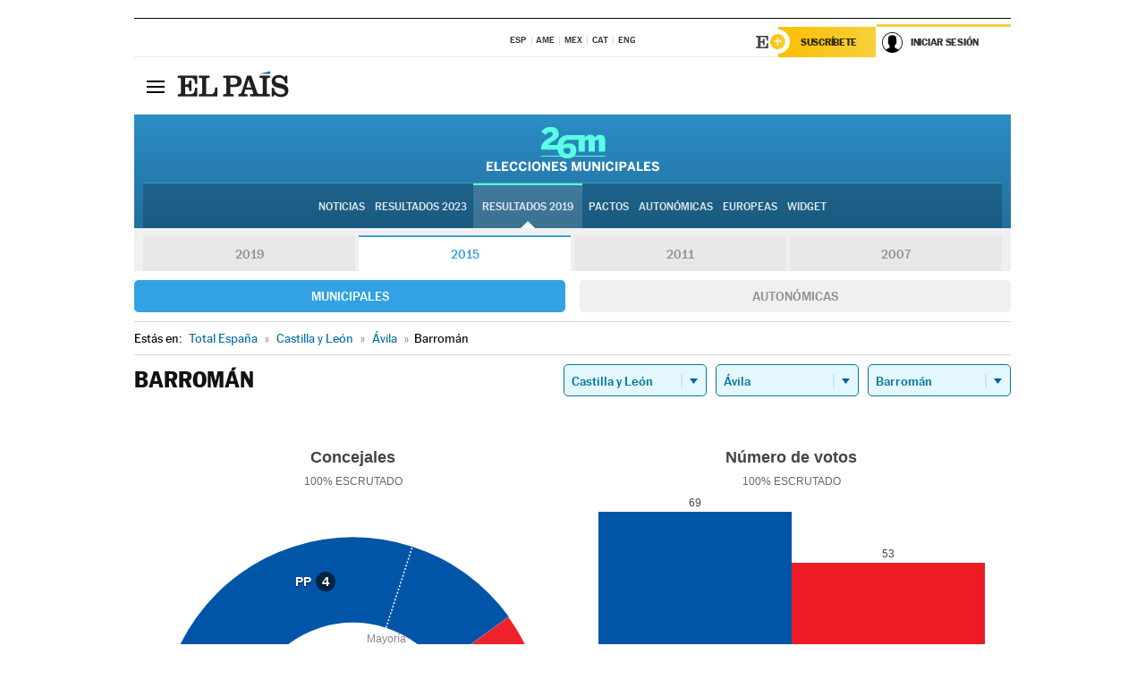

--- FILE ---
content_type: text/html; charset=UTF-8
request_url: https://resultados.elpais.com/elecciones/2015/municipales/08/05/23.html
body_size: 21362
content:
<!DOCTYPE html>
<html xmlns="http://www.w3.org/1999/xhtml" lang="es">
<head>
<title>Resultados Electorales en Barromán: Elecciones Municipales 2015 en EL PAÍS</title>
<meta name="description" content="Conoce los resultados de las Elecciones Municipales 2015 en Barromán: número de votos y concejales por partido con EL PAÍS." />
<meta name="keywords" content="Elecciones Municipales 2015, Barromán, 26M, 26 de Mayo, Elecciones Municipales, resultados electorales, concejales, alcaldes, PSOE, Partido Socialista, PP, Partido Popular, IU, Izquierda Unida, Podemos, Ciudadanos, VOX, Ayuntamientos, candidatos, políticos, cabezas de lista, votos, votantes, sondeos, comicios, partidos políticos, coaliciones, grupos políticos, escrutinio, recuento, campaña, widget, noticias" />
<meta property="og:title" content="Resultados Electorales en Barromán: Elecciones Municipales 2015" />
<meta property="og:description" content="Conoce los resultados de las Elecciones Municipales 2015 en Barromán: número de votos y concejales por partido con EL PAÍS." />
<meta property="og:type" content="article" />
<meta property="article:section" content="Política" />
<meta property="article:tag" content="Elecciones" />
<meta property="article:tag" content="Elecciones Municipales" />
<meta property="article:tag" content="Elecciones Municipales 2015" />
<meta property="article:tag" content="Ayuntamientos" />
<meta property="article:tag" content="Alcaldes" />
<meta property="article:tag" content="Concejales" />
<meta http-equiv="Content-Type" content="text/html; charset=utf-8" />
<meta name="viewport" content="width=device-width, initial-scale=1.0, maximum-scale=1.0" />
<meta name="lang" content="es" />
<meta name="author" content="Ediciones EL PAÍS" />
<meta name="publisher" content="Ediciones EL PAÍS" />
<link rel="icon" href="//rsl00.epimg.net/favicon.png" type="image/png" />
<link rel="shortcut icon" href="//rsl00.epimg.net/favicon.png" type="image/png" />
<meta property="og:site_name" content="EL PAÍS" />
<meta property="fb:admins" content="851024123" />
<meta property="fb:app_id" content="94039431626" />
<meta property="article:publisher" content="https://www.facebook.com/elpais" />
<meta property="twitter:site" content="@el_pais" />
<meta property="twitter:card" content="summary" />
<link rel="publisher" href="https://plus.google.com/+elpais/posts"/>
<link rel="canonical" href="https://resultados.elpais.com/elecciones/2015/municipales/08/05/23.html"/>
<meta property="og:site_name" content="EL PAÍS" />
<meta property="og:url" 	content="https://resultados.elpais.com/elecciones/2015/municipales/08/05/23.html" />
<link href="//rsl00.epimg.net/estilos/v2.x/v2.1/normalizado.css"  rel="stylesheet" />
<link href="//rsl00.epimg.net/estilos/v2.x/v2.2/comunes.css"  rel="stylesheet" />
<link href="//rsl00.epimg.net/estilos/v2.x/v2.1/cabecera.css"  rel="stylesheet" />
<link href="//rsl00.epimg.net/estilos/resultados/2019/elecciones/26m/municipales.css" rel="stylesheet" />
<link href="//rsl00.epimg.net/estilos/resultados/2019/elecciones/26m/graficos4.css" rel="stylesheet" />
<script type="text/javascript" src="//ep01.epimg.net/js/v4.x/v4.0/portada.min.js"></script>
<script src="//rsl00.epimg.net/js/elecciones/graficos/v4.x/v4.12/buscador_municipios.js" type="text/javascript"></script>
<!--[if lt IE 9]><script language="Javascript" type="text/javascript" src="//rsl00.epimg.net/js/elecciones/excanvas/v3.x/v3.0/excanvas.js"></script><![endif]-->
<script language="Javascript" type="text/javascript" src="//rsl00.epimg.net/js/elecciones/graficos/v4.x/v4.4/graficos.js?2"></script>
<script language="Javascript" type="text/javascript" src="//rsl00.epimg.net/js/elecciones/2019/26m/funciones.js?1"></script>
<!--  <meta http-equiv="refresh" content="300" /> -->
</head>
<body id="resultados" class="salida_carcasa"><div id="pxlhddncntrl" style="display:none"><script src="//ep00.epimg.net/js/prisa/user.min.js?i=1"></script><script src="//ep00.epimg.net/js/v4.x/v4.0/user.min.js?v=1"></script><script src="//ep00.epimg.net/js/comun/avisopcdidomi2.js"></script><script id="spcloader" src="https://sdk.privacy-center.org/loader.js" async></script><script src="//ep00.epimg.net/js/gdt/0681c221600c/a81a11db86dc/launch-f2b3c876fe9c.min.js"></script><script src="//ep00.epimg.net/js/comun/comun.min.js"></script><script src="https://arcsubscriptions.elpais.com/shareSession.js"></script></div>
<div id="contenedor" class="contenedor">
<main id="principal" class="principal" style="padding-top:0px">
<script type="text/javascript" src="//ak-ads-ns.prisasd.com/slot/elpais/slot.js"></script>
<div id="AdsCode" style="display:none">
<script type="text/javascript">
		var gtpdivid= 'elpais_gpt';
		var listadoKW = [];
		if (typeof(DFP_tags) != "undefined")
			listadoKW = DFP_tags;
		var address = document.location.href;
		var regExpTag = /elpais.com\/especiales\/(\d+)\/([^\/]*)\//i;
		var nombre_especial = "";

		var anio = "";
		var portal = "elpais";
		var result_re = regExpTag.exec(address);
		if (result_re )
		{
			anio = result_re[1];
			nombre_especial = "/" + result_re[2].replace(/-/g, "_");
			listadoKW.push(anio);
		}


		var ls_publi_tipo_acceso  	=  (dispositivoMovil && dispositivoMovil == true) ? 'mob' : 'web';
		var gtpadunit= 'elpais_'+ ls_publi_tipo_acceso + '/especiales' + nombre_especial;

		if (typeof(PBS) != "undefined")
		{

			var pbs_dimensiones = EPETBrowserDims();
			if (pbs_dimensiones.ancho >= 980){
				var huecosPBS = {
					"inter":false,
					"skin":false,
					"ldb1":[[728, 90],[980, 90]],
					"ldb3":[[728, 90],[980, 90]],
				};
			} else if (pbs_dimensiones.ancho >= 728){
				var huecosPBS = {
					"inter":false,
					"skin":false,
					"ldb1":[728, 90],
					"ldb3":[728, 90],
				};
			}else{
				var huecosPBS = {
					"skin":false,
					"skin":false,
					"mldb1":[[320, 50],[320, 100]],
					"mldb3":[320, 50],
				};
			}

			PBS.setAds({
				asy:false,
				adunit:gtpadunit,
				divid:gtpdivid,
				key:{ paiskey:listadoKW },
                rsp:'.principal',
				ads:huecosPBS
			});
		}
		else
			var PBS = {display:function(){}};
	</script>
</div>
<div class="envoltorio_publi estirar">
<div id='elpais_gpt-SKIN'>
<script type='text/javascript'>
			PBS.display('SKIN');
		</script>
</div>
</div>
<div class="envoltorio_publi estirar">
<div id='elpais_gpt-LDB1' class='publi_luto_vertical'>
<script type='text/javascript'>

			if ( pbs_dimensiones.ancho  >= 728)
				document.write("<div id='elpais_gpt-LDB1' class='publi_luto_vertical'><script type='text/javascript'>PBS.display('LDB1');<\/script></div>");
			else
				document.write("<div id='elpais_gpt-MLDB1' class='publi_luto_vertical'><script type='text/javascript'>PBS.display('MLDB1');<\/script></div>");
		</script>
</div>
</div>
<script type='text/javascript'>


</script>
<header class="cabecera" id="cabecera">
<div class="cabecera__interior" id="cabecera__interior">
<div class="cabecera-superior">
<div class="cabecera-superior__interior">
<div class="contenedor_centro">
<div class="ediciones">
<div class="ediciones__interior">
<span class="ediciones-titulo">Selecciona Edición</span>
<nav class="ediciones-navegacion">
<ul class="ediciones-navegacion-listado">
<li class=""><a href="/s/setEspana.html"><abbr title="Edición España">ESP</abbr></a></li>
<li class=""><a href="/s/setAmerica.html"><abbr title="Edición América">AME</abbr></a></li>
<li class=""><a href="/s/setMexico.html"><abbr title="Edición México">MEX</abbr></a></li>
<li class=""><a href="/s/setCat.html"><abbr title="Edición Cataluña">CAT</abbr></a></li>
<li class=""><a href="/s/setEnglish.html"><abbr title="Edición In English">ENG</abbr></a></li>
</ul>
</nav> 
</div> 
</div> 
</div> 
<div class="contenedor_derecha">
<div class="navegacion-sucripcion">
<ul itemtype="https://www.schema.org/SiteNavigationElement" itemscope="" class="sucripcion-listado">
<li class="newsletter" itemprop="name"><a href="https://usuarios.elpais.com/newsletters/?id_externo_promo=rpv_newsletters_bar_ep" itemprop="url">Newsletter</a></li>
<li class="suscribete" itemprop="name"><a href="//suscripciones.elpais.com?id_externo_promo=suscrip_cabecera_ep.com" itemprop="url">Suscríbete</a></li>
</ul>
</div>
<div class="usuario" id="usuario">
<style>
.principal--fijo .cabecera {
background-color: white !important;
}
.contenedor_derecha .cadena-ser,
.contenedor_derecha .buscador,
.contenedor_derecha .navegacion-sucripcion {
display: none !important;
}
.principal--fijo .elpais-logo a span {
background: url(https://ep01.epimg.net/iconos/v1.x/v1.4/logos/cabecera_interior.svg) no-repeat 0 0.438rem;
background-size: auto 1.875rem;
}
.principal--fijo .boton_elpais-menu span {
background: black;
}
.principal--fijo .contenedor_derecha {
width: auto;
padding-right: 10px;
}
.eppheader {
font-family: 'MarcinAntB', sans-serif;
font-weight: 100;
background-color: #f5d03a;
position: relative;
}
.eppheader:before {
content: '';
display: block;
width: 100%;
height: 40px;
transform: skew(0, -0.3deg);
top: 70%;
position: absolute;
background: #f5d03a;
z-index: -99;
}
.eppheader-primary {
position: relative;
background-color: #fff;
max-width: 1200px;
margin: 0 auto;
display: flex;
justify-content: space-between;
align-items: center;
box-sizing: border-box;
}
.eppheader-logo {
background: url("https://ep01.epimg.net/iconos/v2.x/v2.1/suscripcion/elpais+.svg") no-repeat center center;
background-size: 100%;
width: 178px;
height: 41px;
}
.eppheader-logo a {
width: 100%;
height: 100%;
}
.eppheader-login-content {
width: 253px;
height: 37px;
z-index: 12;
display: flex;
position: relative;
}
.eppheader-login-content:before {
content: '';
width: 38px;
height: 27px;
display: inline;
position: absolute;
top: 6px;
left: -25px;
background: url("https://ep01.epimg.net/iconos/v2.x/v2.1/suscripcion/logoE+.svg") no-repeat center center;
z-index: 11;
}
.eppheader-login-content.open {
background: #fff;
}
.eppheader-login-content.open .arrow {
transform: rotate(180deg);
}
.eppheader-login-content.open + .eppheader-menu-open {
display: block;
}
.eppheader-login-content.logged .eppheader-user {
background-image: none;
padding-left: 10px;
white-space: nowrap;
overflow: hidden;
text-overflow: ellipsis;
width: 90%;
}
.eppheader-login-content.logged .arrow {
display: block;
}
.eppheader-login-content.logged.subscribed {
background: linear-gradient(270deg, #f6d03b 0%, #fcbf00 100%);
}
.eppheader-login-content.subscribed .eppheader-subscription {
display: none;
}
.eppheader-login-content.subscribed .eppheader-user {
background: linear-gradient(270deg, #f6d03b 0%, #fcbf00 100%);
padding-left: 20px;
border-top: 0;
width: 150px;
}
.eppheader-subscription {
color: rgba(0,0,0,0.8);
font-family: 'MarcinAntB', sans-serif;
font-weight: 500;
font-size: 11px;
letter-spacing: -.29px;
line-height: 14px;
text-transform: uppercase;
position: relative;
padding: 0 15px 0 25px;
width: 109px;
height: 37px;
box-sizing: border-box;
background: linear-gradient(270deg, #f6d03b 0%, #fcbf00 100%);
display: flex;
align-items: center;
margin-right: 1px;
}
.eppheader-user {
width: 150px;
box-sizing: border-box;
font-family: 'MarcinAntB', sans-serif;
font-weight: 400;
font-size: 10px;
color: rgba(0,0,0,0.8);
letter-spacing: -.29px;
border-top: 3px solid #f6d03b;
padding-right: 10px;
white-space: nowrap;
cursor: pointer;
z-index: 10;
display: flex;
justify-content: space-between;
align-items: center;
background: url("https://ep01.epimg.net/iconos/v2.x/v2.1/suscripcion/user.svg") no-repeat 10px center #F8F8F8;
text-transform: uppercase;
padding-left: 43px;
}
.eppheader-user-name--mobile {
font-size: 11px;
font-weight: 500;
}
.subscribed .eppheader-user-name--mobile {
font-size: 13px;
}
.eppheader-user .arrow {
display: none;
width: 11px;
height: 11px;
background: url('https://ep01.epimg.net/iconos/v2.x/v2.1/suscripcion/arrow-login.svg') transparent no-repeat center / 98%;
transition: transform .6s;
}
.eppheader-user-name {
overflow: hidden;
text-overflow: ellipsis;
white-space: nowrap;
width: 140px;
}
.eppheader-user-name--mobile {
display: none;
}
.eppheader-menu-open {
display: none;
position: absolute;
right: 0;
top: 100%;
background: #fff;
width: 330px;
box-shadow: 0 0 14px 0 rgba(0, 0, 0, 0.09);
z-index: 11;
}
.eppheader-menu-open-header {
text-align: center;
padding: 5px 20px 20px;
border-bottom: 2px solid #f8f8f8;
margin: 20px 0 16px;
}
.eppheader-menu-open-header h3 {
font-family: 'MarcinAntB', sans-serif;
font-weight: 500;
font-size: 15px;
text-transform: none;
}
.eppheader-menu-open-nav {
padding: 0 16px;
}
.eppheader-menu-open-nav a:hover {
text-decoration: underline;
}
.eppheader-menu-open ul {
background: #f8f8f8;
border-radius: 4px;
overflow: hidden;
padding: 24px 16px 16px;
}
.eppheader-menu-open li {
padding-bottom: 16px;
font-size: 16px;
line-height: 100%;
font-weight: 100;
text-transform: none;
text-align: left;
}
.eppheader-menu-open li a {
color: rgba(0, 0, 0, 0.8);
}
.eppheader-menu-open .disconnect {
display: block;
color: #EFB500;
font-family: 'MarcinAntB', sans-serif;
font-weight: 500;
font-size: 14px;
line-height: 14px;
text-align: center;
text-transform: none;
margin: 17px auto 18px;
text-decoration: underline;
}
.eppheader-menu-open .disconnect:hover {
text-decoration: underline;
}
.eppheader-btn-subscription {
display: inline-block;
background: #FCBF00;
border-radius: 40px;
padding: 16px 26px;
margin: 7px 10px 12px;
color: #fff;
font-family: 'MarcinAntB', sans-serif;
font-weight: 900;
font-size: 14px;
letter-spacing: .05px;
line-height: 17px;
text-align: center;
text-transform: uppercase;
}
.eppheader-nav {
max-width: 1200px;
margin: 0 auto;
display: flex;
justify-content: center;
align-items: center;
}
.eppheader-nav ul {
display: flex;
}
.eppheader-nav li {
color: #000;
font-family: 'MarcinAntB', sans-serif;
font-weight: 300;
font-size: 12px;
letter-spacing: .42px;
line-height: 15px;
text-align: center;
text-transform: uppercase;
display: inline-flex;
align-items: center;
}
.eppheader-nav li:before {
content: '·';
margin: 0 20px;
}
.eppheader-nav li:first-child:before {
content: none;
}
.eppheader-nav a {
box-sizing: border-box;
padding: 20px 0;
border-bottom: 5px solid transparent;
letter-spacing: .6px;
min-width: 100px;
}
.eppheader-nav a.active, .eppheader-nav a:hover {
font-weight: 700;
border-bottom: 5px solid #fff;
letter-spacing: 0;
}
.boton_suscribete-movil {
display: none;
}
@media only screen and (max-width: 767px) {
#salida_portadilla #cabecera .contenedor_derecha {
padding-right: 5px;
}
.eppheader {
margin-bottom: 30px;
}
.eppheader:before {
transform: skew(0, -1.5deg);
top: 63%;
}
.eppheader-logo {
width: 125px;
}
.eppheader-primary {
margin: 0;
padding: 0 0 0 10px;
height: 47px;
}
.eppheader-login-content {
display: block;
width: 54px;
height: auto;
padding: 3px 10px 5px;
border-top: 2px solid transparent;
padding-right: 5px;
width: 49px;
}
.eppheader-login-content:before {
content: none;
}
.eppheader-subscription, .eppheader-user-name {
display: none;
}
.eppheader-user-name--mobile {
display: block;
}
.eppheader-login-content.logged .eppheader-user, .eppheader-user {
width: 33px;
height: 33px;
padding: 0;
background: url("https://ep01.epimg.net/iconos/v2.x/v2.1/suscripcion/user-2.svg") transparent no-repeat center center;
background-position: center top;
background-size: 100%;
box-shadow: inset 0 0 0 1.5px white;
border: 1px solid #f5d03a;
border-radius: 50%;
}
.eppheader-login-content.logged .eppheader-user {
background: #E8E8E8;
/*box-shadow: -1px -1px 6px 0 rgba(0, 0, 0, 0.09);*/
}
.eppheader-login-content.logged .eppheader-user-name {
text-align: center;
}
.eppheader-login-content.logged .arrow {
display: block;
position: absolute;
left: -3px;
opacity: .6;
width: 9px;
height: 6px;
background-size: 100%;
}
.eppheader-login-content.logged.subscribed {
background: #fff;
}
.eppheader-login-content.logged.subscribed .eppheader-user {
background: linear-gradient(270deg, #f6d03b 0%, #fcbf00 100%);
border: 0;
box-shadow: none;
}
.eppheader-login-content.open {
z-index: 12;
box-shadow: 0 -7px 7px 0 rgba(0, 0, 0, 0.09);
border-top: 2px solid #f5d03a;
width: 62px;
padding-left: 23px;
}
.eppheader-login-content.open .eppheader-user .arrow {
/*display: none;*/
transform: rotate(180deg);
left: 10px;
}
.eppheader-menu-open {
right: 20px;
top: calc(100% - 20px);
}
.eppheader-login-content.open + .eppheader-menu-open {
box-shadow: -1px -1px 6px 0 rgba(0, 0, 0, 0.09);
width: calc(100vw - 1.875rem);
right: 0;
top: 94%;
top: 45px;
width: calc(100vw - 10px);
max-width: 330px;
}
.eppheader-nav ul {
width: 100vw;
overflow-x: scroll;
height: 45px;
}
.eppheader-nav li {
height: 50px;
}
.eppheader-nav li:before {
margin: 0 5px;
}
.eppheader-nav li:last-child {
padding-right: 15px;
}
.eppheader-nav a {
font-size: 12px;
padding: 10px 0;
white-space: nowrap;
border: 0;
}
.boton_suscribete-movil {
display: block;
border-top: 2px solid #E2BE35;
background: #f6d03b;
background: -moz-linear-gradient(left,  #f6d03b 0%, #f6d03b 100%);
background: -webkit-linear-gradient(left,  #f6d03b 0%,#f6d03b 100%);
background: linear-gradient(to right,  #f6d03b 0%,#f6d03b 100%);
filter: progid:DXImageTransform.Microsoft.gradient( startColorstr='#f6d03b', endColorstr='#f6d03b',GradientType=1 );
font-family: 'MarcinAntB', sans-serif;
font-weight: 500;
color: #312806;
font-size: 11px;
line-height: 14px;
padding: 8px 10px;
text-align: center;
width: 100%;
text-indent: 0;
text-transform: uppercase;
height: auto;
margin-bottom: 5px;
}
}
@media (max-width: 37.438em){
body.salida_articulo .boton_suscribete-movil {
width: auto;
margin: 0 -0.625rem;
}
}
@media (max-width: 47.938em){
.eppheader-login-content.open + .eppheader-menu-open {
width: calc(100vw - 10px);
}
}
@media (max-width: 47.938em){ /* 767PX */
.visible .elpais-menu__interior {
width: 90%;
}
.elpais .ediciones {
padding: 3.788rem 2% 1rem;
}
.altocontraste {
right: auto;
left: 0.125rem;
top: 58px;
}
.tamanoletra {
top: 58px;
}
}
/* cabecera fija  */
.principal--fijo .cabecera {
box-shadow: rgba(0, 0, 0, 0.1) 0 2px 4px;
}
@media (min-width: 48em){
.principal--fijo .cabecera-seccion {
background: white;
}
.principal--fijo .cabecera .eppheader-btn {
margin-top: 6px;
}
}
@media (min-width: 62.5em){
.principal--fijo .elpais-menu__interior {
max-width: 62.5rem;
width: 100vw;
}
body.salida_articulo_especial .principal--fijo .cabecera {
background-color: white;
}
}
/* EPMAS */
.the-header {
text-align: right;
}
.the-header .eppheader-btn {
display: inline-block;
text-align: left;
margin-right: 10px;
}
a.eppheader-btn-subscription:hover {
color: white;
opacity: 0.8;
}
@media (min-width: 768px) and (max-width: 1000px){
.eppheader-login-content:not(.subscribed):before {
content: none;
display: none;
}
.eppheader-subscription {
border-top: 3px solid white;
width: 83px;
padding-left: 8px;
padding-right: 8px;
}
.eppheader-login-content .eppheader-user {
text-align: left;
}
.eppheader-login-content:not(.logged) .eppheader-user {
width: 123px;
padding-left: 40px;
padding-right: 0;
}
.eppheader-login-content.logged .eppheader-user {
width: 109px;
padding-left: 10px;
}
.eppheader-login-content {
width: 207px;
}
.eppheader-login-content.logged {
width: 193px;
}
.eppheader-user {
letter-spacing: normal;
}
.eppheader-user .arrow {
width: 16px;
}
.open .eppheader-user {
background-color: white;
}
.eppheader-login-content.subscribed {
width: 125px;
}
.eppheader-login-content.subscribed .eppheader-user {
width: 125px;
padding-left: 20px;
font-weight: 700;
}
}
@media (min-width: 1001px){
.eppheader-subscription {
border-top: 3px solid white;
}
.eppheader-login-content .eppheader-user {
text-align: left;
}
.eppheader-login-content:not(.logged) .eppheader-user .eppheader-user-name {
font-size: 11px;
}
.principal--fijo .eppheader-login-content:not(.logged) .eppheader-user .eppheader-user-name {
text-transform: uppercase;
}
.eppheader-login-content:not(.logged) .eppheader-user {
width: 150px;
}
.eppheader-login-content.logged .eppheader-user {
width: 150px;
padding-left: 22px;
}
.open .eppheader-user {
background-color: white;
}
.principal--fijo .eppheader-user {
background-color: white;
text-transform: none;
font-size: 11px;
font-weight: 700;
}
.eppheader-login-content.logged.subscribed {
width: 150px;
}
.eppheader-login-content.logged.subscribed .eppheader-user {
font-weight: 700;
}
}
#elpais .navegacion-sucripcion ul .suscribete a {
background: -webkit-gradient(linear,right top,left top,from(#f6d03b),to(#fcbf00));
background: linear-gradient(270deg,#f6d03b,#fcbf00);
color: rgba(0,0,0,.8);
}
@media (max-width: 47.938em) {
.elpais-logo,
.principal--fijo .elpais-logo {
text-align: left;
margin-left: 48px;
}
}
@media (max-width: 767px){
#cabecera .elpais-logo a span {
background-size: auto 30px;
background-position: center left;
}
#usuario .eppheader-primary {
background: transparent;
padding: 7px 6px 9px 0;
display: block;
}
#usuario .eppheader-login-content {
width: 134px;
padding: 0;
}
#usuario .eppheader-subscription {
display: inline-block;
vertical-align: middle;
width: 86px;
padding: 0;
background: transparent;
border-right: 1px solid #E2E2E2;
height: 33px;
line-height: 32px;
color: #FDC002;
margin-right: 0;
}
#usuario .eppheader-user {
float: right;
}
#usuario .eppheader-login-content.logged {
width: 142px;
}
#usuario .eppheader-login-content.logged .eppheader-subscription {
margin-right: 23px;
}
#usuario .eppheader-login-content.logged .eppheader-user {
position: relative;
overflow: visible;
}
#usuario .eppheader-login-content.logged .eppheader-user-name {
font-weight: 700;
}
#usuario .eppheader-login-content.logged .arrow {
left: -14px;
top: 12px;
}
#usuario .eppheader-login-content.logged.open {
box-shadow: none;
background: transparent;
border-top-color: transparent;
}
#usuario .eppheader-login-content.open + .eppheader-menu-open {
top: 48px;
-webkit-box-shadow: 0 0 14px 0 rgba(0,0,0,.09);
box-shadow: 0 0 14px 0 rgba(0,0,0,.09);
}
#usuario .eppheader-login-content.open + .eppheader-menu-open:before {
content: '';
display: block;
position: absolute;
right: 0;
top: -47px;
width: 62px;
height: 47px;
border-top: 3px solid #F5D03A;
background: white;
z-index: 12;
}
#usuario .eppheader-login-content.logged.subscribed {
background: transparent;
}
#usuario .eppheader-login-content.logged.subscribed .arrow {
left: -13px;
top: 13px;
}
}
@media (min-width: 768px){
#cabecera__interior {
border-top: 1px solid black;
}
.principal--fijo #cabecera {
border-top: 1px solid black;
}
.principal--fijo #cabecera__interior {
border-top: none;
min-height: 49px;
}
.principal--fijo #cabecera .contenedor_derecha {
padding-right: 15px;
}
body.salida_articulo .principal--fijo #cabecera .contenedor_derecha {
padding-right: 10px;
}
.principal:not(.principal--fijo) #cabecera__interior {
padding-top: 6px;
}
#usuario .eppheader-login-content.logged .eppheader-user {
text-transform: uppercase;
}
}
@media (max-width: 1000px) and (min-width: 768px){
.principal--fijo .elpais-logo {
float: left;
margin-left: 3rem;
}
#usuario .eppheader-login-content {
width: 213px;
}
#usuario .eppheader-login-content:not(.logged) .eppheader-user {
font-size: 11px;
font-weight: 700;
letter-spacing: -0.29px;
width: 129px;
background-color: white;
padding-left: 38px;
background-position: 6px center;
}
#usuario .eppheader-login-content.logged {
max-width: 236px;
width: auto;
justify-content: flex-end;
}
#usuario .eppheader-login-content.logged .eppheader-user {
font-size: 11px;
font-weight: 700;
letter-spacing: -0.29px;
background-color: white;
padding-left: 10px;
padding-right: 30px;
width: auto;
display: inline-block;
line-height: 35px;
}
#usuario .eppheader-login-content.logged .eppheader-user .arrow {
width: 10px;
position: absolute;
right: 11px;
top: 16px;
}
#usuario .eppheader-login-content.logged .eppheader-subscription {
font-weight: 700;
}
#usuario .eppheader-login-content.logged.subscribed .eppheader-user {
padding-left: 22px;
line-height: 37px;
}
#usuario .eppheader-login-content.logged.subscribed .eppheader-user .arrow {
top: 14px;
}
}
@media (min-width: 1001px) {
#usuario .eppheader-subscription {
font-weight: 700;
}
#usuario .eppheader-login-content {
width: 260px;
}
#usuario .eppheader-login-content:not(.logged) .eppheader-user {
font-size: 11px;
font-weight: 700;
letter-spacing: -0.29px;
width: 150px;
background-color: white;
padding-left: 38px;
background-position: 6px center;
}
#usuario .eppheader-login-content.logged .eppheader-user {
font-size: 11px;
font-weight: 700;
letter-spacing: -0.29px;
background-color: white;
padding-left: 22px;
padding-right: 30px;
width: 150px;
display: inline-block;
line-height: 35px;
}
#usuario .eppheader-login-content.logged .eppheader-user .arrow {
width: 10px;
position: absolute;
right: 11px;
top: 16px;
}
#usuario .eppheader-login-content.logged.subscribed {
width: 150px;
}
#usuario .eppheader-login-content.logged.subscribed .eppheader-user {
line-height: 37px;
padding-left: 24px;
}
#usuario .eppheader-login-content.logged.subscribed .eppheader-user .arrow {
top: 14px;
}
}
#usuario .eppheader-menu-open-header:empty {
display: none;
}
#usuario .eppheader-menu-open-nav:nth-child(1) {
padding-top: 16px;
}
</style>
<script>  var newHeader = true; </script>
<div id="capausuario" class="eppheader-btn">
<div id="loginContent" class="eppheader-primary">
<div id="loginContentHeader" class="eppheader-login-content">
<a href="https://suscripciones.elpais.com" class="eppheader-subscription">Suscríbete</a>
<a id="userName" href="https://elpais.com/subscriptions/#/sign-in?prod=REG&o=CABEP&backURL=https%3A%2F%2Fresultados.elpais.com%2Felecciones%2F2015%2Fmunicipales%2F08%2F05%2F23.html" class="eppheader-user">
<span id="nombreUsuario" class="eppheader-user-name">Iniciar Sesión</span>
<span class="arrow"></span>
</a>
</div>
</div>
</div>
</div> 
<div class="buscador" id="buscador">
<button class="boton_buscador" id="boton_buscador">Buscador</button>
<div class="buscador__interior">
<button class="boton_cerrar" id="cerrar_buscador">Cerrar</button>
<div class="buscador-formulario">
<form name="formulario_busquedas" action="/buscador/" method="POST">
<input type="search" name="qt" placeholder="" value="" autocomplete="off">
<button class="boton_buscar" id="boton_buscar">Buscar</button>
</form>
</div> 
</div> 
</div> 
</div> 
</div> 
</div> 
<div class="elpais elpais_40a" id="elpais">
<div class="elpais-menu" id="elpais-menu">
<button id="boton_elpais-menu" class="boton boton_elpais-menu"><span>Secciones</span> <span></span> <span></span> <span></span></button>
<div class="elpais-menu__interior">
<button id="cerrar_elpais-menu" class="boton_cerrar"><span>Cerrar</span> <span></span> <span></span> <span></span></button>
<div class="ediciones">
<div class="ediciones__interior">
<span class="ediciones-titulo">Selecciona Edición</span>
<nav class="ediciones-navegacion">
<ul class="ediciones-navegacion-listado">
<li class=""><a href="/s/setEspana.html"><abbr title="Edición España">ESP</abbr></a></li>
<li class=""><a href="/s/setAmerica.html"><abbr title="Edición América">AME</abbr></a></li>
<li class=""><a href="/s/setMexico.html"><abbr title="Edición México">MEX</abbr></a></li>
<li class=""><a href="/s/setCat.html"><abbr title="Edición Cataluña">CAT</abbr></a></li>
<li class=""><a href="/s/setEnglish.html"><abbr title="Edición In English">ENG</abbr></a></li>
</ul>
</nav> 
</div> 
</div> 
<div id="tamanoletra" class="tamanoletra"> <span class="tamanoletra-nombre">Tamaño letra</span>
<button id="tamanoletra--disminuir" title="Disminuir tamaño de letra">a<sup>-</sup></button>
<button id="tamanoletra--aumentar"  title="Aumentar tamaño de letra">A<sup>+</sup></button>
</div>
<div class="altocontraste" id="altocontraste">
<button id="boton_altocontraste" class="boton_altocontraste"><span class="boton-nombre">Alto contraste</span> <span class="control"><span class="control-punto"></span></span> </button>
</div>
<nav class="elpais-navegacion">
<div class="navegacion navegacion_secciones"> 
<ul itemscope="" itemtype="https://schema.org/SiteNavigationElement" class="navegacion-listado" id="navegacion-listado">
<li id="subnavegacion_internacional" itemprop="name" class="internacional navegacion_secciones--submenu">
<a itemprop="url" href="//elpais.com/internacional/">Internacional</a>
<button id="boton_subnavegacion_internacional">mostrar/ocultar menú Internacional</button>
<div class="subnavegacion">
<ul class="navegacion-listado">
<li itemprop="name"><a itemprop="url" href="//elpais.com/tag/europa/a/">Europa</a></li>
<li itemprop="name"><a itemprop="url" href="//elpais.com/internacional/estados_unidos.html">Estados Unidos</a></li>
<li itemprop="name"><a itemprop="url" href="//elpais.com/internacional/mexico.html">México</a></li>
<li itemprop="name"><a itemprop="url" href="//elpais.com/tag/latinoamerica/a/">América Latina</a></li>
<li itemprop="name"><a itemprop="url" href="//elpais.com/tag/oriente_proximo/a/">Oriente Próximo</a></li>
<li itemprop="name"><a itemprop="url" href="//elpais.com/tag/c/fc0affdd9ca95b29da5e148791d8b5d0">Asia</a></li>
<li itemprop="name"><a itemprop="url" href="//elpais.com/tag/africa/a/">África</a></li>
</ul>
</div>
</li>
<li id="subnavegacion_opinion" itemprop="name" class="opinion navegacion_secciones--submenu">
<a itemprop="url" href="//elpais.com/opinion/">Opinión</a>
<button id="boton_subnavegacion_opinion">mostrar/ocultar menú Opinión</button>
<div class="subnavegacion">
<ul class="navegacion-listado">
<li itemprop="name"><a itemprop="url" href="//elpais.com/opinion/editoriales/">Editoriales </a></li>
<li itemprop="name"><a itemprop="url" href="https://elpais.com/autor/cartas-director/">Cartas al director </a></li>
<li itemprop="name"><a itemprop="url" href="https://elpais.com/noticias/vinetas/">Viñetas </a></li>
</ul>
</div>
</li>
<li id="subnavegacion_politica" itemprop="name" class="politica navegacion_secciones--submenu">
<a itemprop="url" href="//elpais.com/politica">España</a>
<button id="boton_subnavegacion_politica">mostrar/ocultar menú España</button>
<div class="subnavegacion">
<ul class="navegacion-listado">
<li itemprop="name"><a itemprop="url" href="//elpais.com/noticias/andalucia/">Andalucía </a></li>
<li itemprop="name"><a itemprop="url" href="//elpais.com/espana/catalunya/">Cataluña </a></li>
<li itemprop="name"><a itemprop="url" href="//elpais.com/espana/comunidad-valenciana/">C. Valenciana </a></li>
<li itemprop="name"><a itemprop="url" href="//elpais.com/noticias/galicia/">Galicia </a></li>
<li itemprop="name"><a itemprop="url" href="//elpais.com/espana/madrid/">Madrid </a></li>
<li itemprop="name"><a itemprop="url" href="//elpais.com/noticias/pais-vasco/">País Vasco </a></li>
<li itemprop="name"><a itemprop="url" href="//elpais.com/ccaa/">Más comunidades </a></li>
</ul>
</div>
</li>
<li id="subnavegacion_economia" itemprop="name" class="economia navegacion_secciones--submenu">
<a itemprop="url" href="//elpais.com/economia">Economía </a>
<button id="boton_subnavegacion_economia">mostrar/ocultar menú Economía</button>
<div class="subnavegacion">
<ul class="navegacion-listado">
<li itemprop="name"><a itemprop="url" href="//elpais.com/tag/mercados_financieros/a/">Mercados </a></li>
<li itemprop="name"><a itemprop="url" href="//elpais.com/agr/mis_finanzas/a/">Mis finanzas</a></li>
<li itemprop="name"><a itemprop="url" href="//elpais.com/economia/vivienda.html">Vivienda </a></li>
<li itemprop="name"><a itemprop="url" href="//elpais.com/agr/mis_derechos/a/">Mis Derechos </a></li>
<li itemprop="name"><a itemprop="url" href="//elpais.com/agr/formacion/a/">Formación</a></li>
<li itemprop="name"><a itemprop="url" href="//elpais.com/agr/negocios/a/"><strong>Negocios </strong></a></li>
<li itemprop="name"><a itemprop="url" href="//cincodias.elpais.com/"><strong>Cincodías </strong></a></li>
</ul>
</div>
</li>
<li id="subnavegacion_sociedad" itemprop="name" class="sociedad navegacion_secciones--submenu">
<a itemprop="url" href="//elpais.com/sociedad/">Sociedad</a>
<button id="boton_subnavegacion_sociedad">mostrar/ocultar menú Sociedad</button>
<div class="subnavegacion">
<ul class="navegacion-listado">
<li itemprop="name"><a itemprop="url" href="/tag/medio_ambiente/a/">Medio Ambiente </a></li>
<li itemprop="name"><a itemprop="url" href="/tag/igualdad_oportunidades/a/">Igualdad </a></li>
<li itemprop="name"><a itemprop="url" href="/tag/sanidad/a/">Sanidad </a></li>
<li itemprop="name"><a itemprop="url" href="/tag/consumo/a/">Consumo </a></li>
<li itemprop="name"><a itemprop="url" href="/tag/asuntos_sociales/a/">Asuntos sociales </a></li>
<li itemprop="name"><a itemprop="url" href="/tag/laicismo/a/">Laicismo </a></li>
<li itemprop="name"><a itemprop="url" href="/tag/comunicacion/a/">Comunicaci&oacute;n </a></li>
</ul>
</div>
</li>
<li id="subnavegacion_educacion" itemprop="name" class="educacion"> <a itemprop="url" href="//elpais.com/educacion">Educación</a> </li>
<li id="subnavegacion_educacion" itemprop="name" class="educacion"> <a itemprop="url" href="//elpais.com/clima-y-medio-ambiente">Medio ambiente</a> </li>
<li id="subnavegacion_ciencia" itemprop="name" class="ciencia"> <a itemprop="url" href="//elpais.com/ciencia">Ciencia</a> </li>
<li id="subnavegacion_tecnologia" itemprop="name" class="tecnologia navegacion_secciones--submenu">
<a itemprop="url" href="//elpais.com/tecnologia/">Tecnología</a>
<button id="boton_subnavegacion_tecnologia">mostrar/ocultar menú Tecnología</button>
<div class="subnavegacion">
<ul class="navegacion-listado">
<li itemprop="name"><a itemprop="url" href="//elpais.com/tag/tecnologias_movilidad/a/">Móviles</a></li>
<li itemprop="name"><a itemprop="url" href="//elpais.com/tag/redes_sociales/a/">Redes sociales</a></li>
<li itemprop="name"><a itemprop="url" href="//elpais.com/agr/banco_de_pruebas_gadgets/a">Banco de pruebas</a></li>
<li itemprop="name"><a itemprop="url" href="http://www.meristation.com/">Meristation</a></li>
</ul>
</div>
</li>
<li id="subnavegacion_cultura" itemprop="name" class="cultura navegacion_secciones--submenu">
<a itemprop="url" href="//elpais.com/cultura/">Cultura</a>
<button id="boton_subnavegacion_cultura">mostrar/ocultar menú Cultura</button>
<div class="subnavegacion">
<ul class="navegacion-listado">
<li itemprop="name"><a itemprop="url" href="//elpais.com/tag/libros/a/">Literatura </a></li>
<li itemprop="name"><a itemprop="url" href="//elpais.com/tag/cine/a/">Cine </a></li>
<li itemprop="name"><a itemprop="url" href="//elpais.com/tag/musica/a/">Música </a></li>
<li itemprop="name"><a itemprop="url" href="//elpais.com/tag/teatro/a/">Teatro </a></li>
<li itemprop="name"><a itemprop="url" href="//elpais.com/tag/danza/a/">Danza </a></li>
<li itemprop="name"><a itemprop="url" href="//elpais.com/tag/arte/a/">Arte </a></li>
<li itemprop="name"><a itemprop="url" href="//elpais.com/tag/arquitectura/a/">Arquitectura </a></li>
<li itemprop="name"><a itemprop="url" href="//elpais.com/tag/toros/a/">Toros </a></li>
</ul>
</div>
</li>
<li id="subnavegacion_gente" itemprop="name" class="gente "><a itemprop="url" href="//elpais.com/gente/">Gente</a></li>
<li id="subnavegacion_estilo" itemprop="name" class="estilo navegacion_secciones--submenu">
<a itemprop="url" href="//elpais.com/elpais/estilo.html">Estilo</a>
<button id="boton_subnavegacion_estilo">mostrar/ocultar menú Estilo</button>
<div class="subnavegacion">
<ul class="navegacion-listado">
<li itemprop="name"><a itemprop="url" href="//elpais.com/tag/moda/a/">Moda </a></li>
<li itemprop="name"><a itemprop="url" href="//elpais.com/tag/gastronomia/a/">Gastronomía </a></li>
<li itemprop="name"><a itemprop="url" href="//elpais.com/gente/">Gente </a></li>
</ul>
</div>
</li>
<li id="subnavegacion_deportes" itemprop="name" class="activo navegacion_secciones--submenu">
<a itemprop="url" class="deportes" href="//elpais.com/deportes/">Deportes</a>
<button id="boton_subnavegacion_deportes">mostrar/ocultar menú Deportes</button>
<div class="subnavegacion">
<ul class="navegacion-listado">
<li itemprop="name"><a itemprop="url" href="//elpais.com/tag/futbol/a/">Fútbol </a></li>
<li itemprop="name"><a itemprop="url" href="//elpais.com/tag/baloncesto/a/">Baloncesto </a></li>
<li itemprop="name"><a itemprop="url" href="//elpais.com/tag/tenis/a/">Tenis </a></li>
<li itemprop="name"><a itemprop="url" href="//elpais.com/tag/ciclismo/a/">Ciclismo </a></li>
<li itemprop="name"><a itemprop="url" href="//elpais.com/tag/formula_1/a/">Fórmula 1 </a></li>
<li itemprop="name"><a itemprop="url" href="//elpais.com/tag/motociclismo/a/">Motociclismo </a></li>
<li itemprop="name"><a itemprop="url" href="//elpais.com/tag/golf/a/">Golf </a></li>
<li itemprop="name"><a itemprop="url" href="//elpais.com/tag/c/71ddc71077b77126d68866b37ca75576">Otros deportes </a></li>
</ul>
</div>
</li>
<li id="subnavegacion_television" itemprop="name" class="television navegacion_secciones--submenu">
<a itemprop="url" href="//elpais.com/television">Televisión</a>
<button id="boton_subnavegacion_television">mostrar/ocultar menú Televisión</button>
<div class="subnavegacion">
<ul class="navegacion-listado">
<li itemprop="name"><a itemprop="url" href="//elpais.com/tag/series_tv/a">Series</a></li>
<li itemprop="name"><a itemprop="url" href="//elpais.com/agr/quinta_temporada/a">Quinta Temporada</a></li>
<li itemprop="name"><a itemprop="url" href="//elpais.com/tag/c/7d625399e46888dd89ed95dffc053da9">Programas</a></li>
<li itemprop="name"><a itemprop="url" href="//elpais.com/tag/c/9ad0cb2811e406a7c7b0a939844d33e2">Comunicación</a></li>
<li itemprop="name"><a itemprop="url" href="//elpais.com/tag/critica_television/a">Crítica TV</a></li>
<li itemprop="name"><a itemprop="url" href="//elpais.com/tag/avance_television/a">Avances</a></li>
<li itemprop="name"><a itemprop="url" href="https://programacion-tv.elpais.com/">Programación TV</a></li>
</ul>
</div>
</li>
<li itemprop="name" class="inenglish"> <a itemprop="url" href="//elpais.com/elpais/inenglish.html">In english</a> </li>
<li itemprop="name" class="motor"> <a itemprop="url" href="http://motor.elpais.com">Motor</a> </li>
</ul>
</div>
<div class="navegacion navegacion_suplementos"> 
<ul class="navegacion-listado" itemscope="" itemtype="https://schema.org/SiteNavigationElement">
<li itemprop="name" class="cinco_dias"><a itemprop="url" href="//cincodias.elpais.com">Cinco Días</a></li>
<li itemprop="name" class="eps"><a itemprop="url" href="https://elpais.com/eps/">EL PAÍS SEMANAL</a></li>
<li itemprop="name" class="babelia"><a itemprop="url" href="//elpais.com/cultura/babelia.html">Babelia</a></li>
<li itemprop="name" class="el_viajero"><a itemprop="url" href="//elviajero.elpais.com/">El Viajero</a></li>
<li itemprop="name" class="negocios"><a itemprop="url" href="//elpais.com/agr/negocios/a/">Negocios</a></li>
<li itemprop="name" class="ideas"><a itemprop="url" href="//elpais.com/elpais/ideas.html">Ideas</a></li>
<li itemprop="name" class="planeta_futuro"><a itemprop="url" href="//elpais.com/planeta-futuro/">Planeta Futuro</a></li>
<li itemprop="name" class="el_comidista"><a itemprop="url" href="https://elcomidista.elpais.com/" >El Comidista</a></li>
<li itemprop="name" class="smoda"><a itemprop="url" href="http://smoda.elpais.com/">Smoda</a></li>
<li itemprop="name" class="icon"><a itemprop="url" href="//elpais.com/icon/">ICON</a></li>
<li itemprop="name" class="design"><a itemprop="url" href="//elpais.com/icon-design/">ICON Design</a></li>
<li itemprop="name" class="mamas_papas"><a itemprop="url" href="//elpais.com/mamas-papas/">Mamas & Papas</a></li>
</ul>
</div>
<div class="navegacion navegacion_ademas"> 
<ul class="navegacion-listado" itemscope="" itemtype="https://schema.org/SiteNavigationElement">
<li itemprop="name" class="fotos"><a itemprop="url" href="//elpais.com/elpais/album.html">Fotos</a></li>
<li itemprop="name" class="vinetas"><a itemprop="url" href="https://elpais.com/noticias/vinetas/">Viñetas</a></li>
<li itemprop="name" class="especiales"><a itemprop="url" href="//elpais.com/especiales/">Especiales</a></li>
<li itemprop="name" class="obituarios"><a itemprop="url" href="//elpais.com/tag/obituario/a/">Obituarios</a></li>
<li itemprop="name" class="hemeroteca"><a itemprop="url" href="//elpais.com/diario/">Hemeroteca</a></li>
<li itemprop="name" class="el_tiempo"><a itemprop="url" href="http://servicios.elpais.com/el-tiempo/">El tiempo</a></li>
<li itemprop="name" class="servicios"><a itemprop="url" href="http://servicios.elpais.com/">Servicios</a></li>
<li itemprop="name" class="blogs"><a itemprop="url" href="//elpais.com/elpais/blogs.html">Blogs</a></li>
<li itemprop="name" class="promociones"><a href="//elpais.com/promociones/" itemprop="url">Promociones</a></li>
<li itemprop="name" class="estudiantes"><a href="//elpais.com/escaparate/" itemprop="url">Escaparate</a></li>
<li itemprop="name" class="estudiantes"><a href="http://estudiantes.elpais.com/" itemprop="url">El País de los estudiantes</a></li>
<li itemprop="name" class="escuela"><a href="http://escuela.elpais.com/" itemprop="url">Escuela de periodismo</a></li>
<li itemprop="name" class="promociones"><a href="//elpais.com/suscripciones/elpaismas.html" itemprop="url">El País +</a></li>
<li itemprop="name" class="descuentos"><a href="//descuentos.elpais.com" itemprop="url">Descuentos</a></li>
</ul>
</div>
<div class="navegacion-inferior">
<div class="elpais-social" id="organizacion" itemprop="publisher" itemscope="" itemtype="https://schema.org/Organization"> <span class="elpais-social-nombre">Síguenos en</span>
<meta itemprop="url" content="https://elpais.com" />
<meta itemprop="name" content="EL PAÍS" />
<ul>
<li><a itemprop="sameAs" rel="nofollow" class="boton_twitter" href="https://twitter.com/el_pais">Síguenos en Twitter</a></li>
<li><a itemprop="sameAs" rel="nofollow" class="boton_facebook" href="https://www.facebook.com/elpais">Síguenos en Facebook</a></li>
<li><a itemprop="sameAs" rel="nofollow" class="boton_instagram" href="https://www.instagram.com/el_pais/">Síguenos en Instagram</a></li>
</ul>
<div itemprop="logo" itemscope itemtype="https://schema.org/ImageObject">
<meta itemprop="url" content="https://ep01.epimg.net/iconos/v2.x/v2.0/logos/elpais.png">
<meta itemprop="width" content="267">
<meta itemprop="height" content="60">
</div>
</div>
<div class="cadena-ser-programa">
<a href="https://play.cadenaser.com/?autoplay=true&idexterno=elpais_player" target="_blank" rel="nofollow">
<span id="cad-ser-texto-programa" class="texto-programa"></span>
<span id="cad-ser-texto-ser" class="texto-ser">Escucha<span class="logo-ser">SER</span>
</span>
</a>
</div>
<div class="navegacion-sucripcion">
<ul class="sucripcion-listado" itemscope="" itemtype="https://schema.org/SiteNavigationElement">
<li itemprop="name" class="newsletter"><a itemprop="url" href="//usuarios.elpais.com/newsletters/?prm=rpv_newsletters_ham_ep">Newsletter</a></li>
<li itemprop="name" class="suscribete"><a itemprop="url" href="//elpais.com/suscripciones/?prm=rpv_sus_ham_ep" id="suscribete_hamburguer">Suscríbete</a></li>
</ul>
</div>
</div>
</nav>
</div>
</div>
<div itemtype="https://data-vocabulary.org/Breadcrumb" itemscope="" class="elpais-logo">
<a href="https://elpais.com" itemprop="url"><span itemprop="title">EL PAÍS</span></a>
</div> 
</div> 
<div class="cabecera-seccion cabecera-seccion--personalizada" id="cabecera-seccion">
<div class="seccion">
<div class="seccion-migas">
</div> 
</div> 
<div id='cabecera-agrupador' class='cabecera-agrupador'>
<style>
.cabecera-agrupador > .agrupador { display: block; clear: both; }
.agrupador {
/* Permalink - use to edit and share this gradient: http://colorzilla.com/gradient-editor/#14bda3+0,016550+100 */
background: #2C8DC6; /* Old browsers */
background: -moz-linear-gradient(top, #2C8DC6 0%, #21709E 100%); /* FF3.6-15 */
background: -webkit-linear-gradient(top, #2C8DC6 0%,#21709E 100%); /* Chrome10-25,Safari5.1-6 */
background: linear-gradient(to bottom, #2C8DC6 0%,#21709E 100%); /* W3C, IE10+, FF16+, Chrome26+, Opera12+, Safari7+ */
filter: progid:DXImageTransform.Microsoft.gradient( startColorstr='#2C8DC6', endColorstr='#21709E',GradientType=0 ); /* IE6-9 */
}
.agrupador-nombre a { background: url(/especiales/2019/elecciones-municipales/img/agrupador-nombre.svg) 0.625rem center no-repeat; background-size: 18rem auto; transition:none;  }
.agrupador-menu { background: rgba(255, 255, 255, 0.2) !important;}
.agrupador-nombre a { width: 14.688rem; }
.agrupador a, .agrupador-grupos a { color: rgba(255,255,255,.85);}
.agrupador-grupos, .agrupador-fases { display: none; }
.salida_etiqueta:not(.salida_tag_elecciones_municipales_a) .principal:not(.principal--fijo) .cabecera-seccion--personalizada .seccion { display: block;}
.contenedor_barra_etiquetas { display: none; }
.seccion-submenu { display: none; }
.principal .visible .agrupador-menu__interior{ z-index: 11;}
.principal:not(.principal--fijo) .cabecera__interior { border-bottom: none; }
.agrupador-menu{ position: relative; }
.salida_carcasa .directo-especial-elecciones{display: none!important;}
.salida_tag_elecciones_municipales_a .principal:not(.principal--fijo) .agrupador-menu li.opcion-noticias a{ border-top: 2px solid #5AFFE6; padding-left: 10px; padding-right: 10px; background: rgba(255,255,255,0.15); position: relative; }
.salida_tag_elecciones_municipales_a .principal:not(.principal--fijo) .agrupador-menu li.opcion-noticias a:after{ content: ''; display: block; position: absolute; left: 50%; bottom:0; transform: translateX(-50%); width: 0; height: 0; border-bottom: 8px solid #FFF; border-left: 8px solid transparent; border-right: 8px solid transparent;}
#resultados .principal:not(.principal--fijo) .agrupador-menu li.opcion-resultados a{ border-top: 2px solid #5AFFE6; padding-left: 10px; padding-right: 10px; background: rgba(255,255,255,0.15); position: relative; }
#resultados .principal:not(.principal--fijo) .agrupador-menu li.opcion-resultados a:after{ content: ''; display: block; position: absolute; left: 50%; bottom:0; transform: translateX(-50%); width: 0; height: 0; border-bottom: 8px solid #FFF; border-left: 8px solid transparent; border-right: 8px solid transparent;}
#pactos .principal:not(.principal--fijo) .agrupador-menu li.pactos a{ border-top: 2px solid #5AFFE6; padding-left: 10px; padding-right: 10px; background: rgba(255,255,255,0.15); position: relative; }
#pactos .principal:not(.principal--fijo) .agrupador-menu li.pactos a:after{ content: ''; display: block; position: absolute; left: 50%; bottom:0; transform: translateX(-50%); width: 0; height: 0; border-bottom: 8px solid #FFF; border-left: 8px solid transparent; border-right: 8px solid transparent;}
@media (max-width: 62.438em) { /* 999PX */
.principal--fijo .agrupador-menu__interior { background: #2C8DC6; }
.principal.principal--fijo .agrupador{display: none !important;}
.principal:not(.principal--fijo) .agrupador-menu li a{ line-height: 2rem; }
.principal:not(.principal--fijo) .agrupador-menu{ min-height: 2rem; }
}
@media (max-width: 47.938em) { /* 767PX */
.agrupador-menu__interior { background: #2C8DC6; }
.salida_etiqueta:not(.salida_tag_elecciones_generales_a) .principal:not(.principal--fijo) .cabecera-seccion { position: relative; padding-bottom: 2.3rem; }
.cabecera-seccion { background: transparent; }
#salida_portadilla .principal:not(.principal--fijo) .cabecera-seccion .seccion { position: absolute; bottom: 0; left: 0; }
.principal:not(.principal--fijo) .cabecera__interior { border-bottom: none; }
#salida_portadilla .principal:not(.principal--fijo) .cabecera-seccion .seccion .miga { font-family: 'MarcinAntB', sans-serif; font-weight: 900; font-size: .8rem; line-height: 1rem; text-transform: uppercase; padding: 0; float: none; width: auto; position: relative; }
#salida_portadilla .principal:not(.principal--fijo) .cabecera-seccion .seccion .miga:after { content: ''; display: block; width: 100%; height: 0; border-top: 0.125rem solid #2C8DC6; position: absolute; top: 50%; margin-top: -0.0625rem; left: 0; }
#salida_portadilla .principal:not(.principal--fijo) .cabecera-seccion .seccion .sin_enlace, #salida_portadilla .principal:not(.principal--fijo) .cabecera-seccion .seccion .con_enlace { background: white; display: inline-block; padding: 0 0.625rem; color: #2C8DC6; position: relative; z-index: 1; }
/* MENU SLIDE */
.agrupador__interior{text-align: center;}
.agrupador-nombre{float: none;}
.agrupador-nombre a{line-height: 3rem; background-position: center;display: inline-block;vertical-align: top; background-size: 18rem auto;text-indent: 100%;white-space: nowrap;overflow: hidden;height: 100%;width: 18rem;}
.agrupador-menu{float:none;clear: both;display: block;}
.cabecera .boton_agrupador-menu{display: none;}
.agrupador-menu{padding-right: .625rem;padding-left: .625rem;}
.agrupador-menu__interior{display: block;max-width: none;background: transparent;padding: 0; /*border-top:0.063rem solid rgba(255,255,255,.25);*/}
.principal:not(.principal--fijo) .agrupador-menu {border-top: 1px solid rgba(255, 255, 255, 0.3); background: rgba(0, 0, 0, 0.1) !important; color: #fff;}
.principal:not(.principal--fijo) .agrupador-menu:not(.visible) .agrupador-menu-navegacion{padding-right: 50px; padding-left: 0; margin-right: auto;}
.agrupador-menu-navegacion-listado li a{font-size: 0.750rem;line-height: 2rem;padding: 0 0.250rem;text-transform: uppercase;font-weight: 500;}
.agrupador-menu-navegacion:after { background: url(/especiales/2019/elecciones-municipales/img/fondo-degradado.png) right 0 no-repeat; content: ''; display: block; position: absolute; top: 0; right: 0; width: 100px; height: 33px;}
}
@media (min-width: 48em){ /* 768PX */
.agrupador { text-align: center; }
.agrupador-nombre { float: none; margin: 0 auto; }
.agrupador-menu { margin-left: .625rem; margin-right: .625rem; border-top-color: rgba(255,255,255,.25) !important; }
.agrupador-nombre a { background: url(/especiales/2019/elecciones-municipales/img/agrupador-nombre-d.svg?=123) 0.625rem center no-repeat; height: 4.75rem; width: 193px; background-size: 193px 51px; background-position: center; }
.agrupador-menu-navegacion { padding-left: 0!important; margin: 0 auto!important; overflow-x: hidden!important; white-space: nowrap!important;}
.agrupador-menu-navegacion-listado { text-align: center; display: block!important; }
#salida_portadilla .principal:not(.principal--fijo) .cabecera-seccion .seccion .sin_enlace, #salida_portadilla .principal:not(.principal--fijo) .cabecera-seccion .seccion .con_enlace { color: #2C8DC6; font-family: 'MarcinAntB', sans-serif; font-weight: 300; font-size:1.6rem; }
.principal:not(.principal--fijo) .agrupador-menu {border-top: 1px solid rgba(90, 255, 230, 0.4) !important; background: rgba(0, 0, 0, 0.2) !important;color:#fff;margin-bottom:0!important;}
}
@media (min-width: 62.438em){ /* 1024PX */
.agrupador { /*border-bottom: 0.0625rem solid rgb(217,91,104,.2);*/}
.agrupador__interior { overflow: hidden; }
.principal--fijo .cabecera{
background: #2C8DC6; /* Old browsers */
background: -moz-linear-gradient(top, #2C8DC6 0%, #21709E 100%); /* FF3.6-15 */
background: -webkit-linear-gradient(top, #2C8DC6 0%,#21709E 100%); /* Chrome10-25,Safari5.1-6 */
background: linear-gradient(to bottom, #2C8DC6 0%,#21709E 100%); /* W3C, IE10+, FF16+, Chrome26+, Opera12+, Safari7+ */
filter: progid:DXImageTransform.Microsoft.gradient( startColorstr='#2C8DC6', endColorstr='#21709E',GradientType=0 ); /* IE6-9 */
}
.principal--fijo .agrupador-nombre a {background:url(/especiales/2019/elecciones-municipales/img/agrupador-nombre.svg) center no-repeat; display:inline-block; vertical-align:top; background-size:contain; text-indent: 100%; white-space: nowrap; overflow: hidden; height: 100%; width: 18.5rem;}
}
</style>
<div class="agrupador" id="agrupador">
<div class="agrupador__interior">
<span class="agrupador-nombre" itemtype="http://data-vocabulary.org/Breadcrumb" itemscope=""><a class="enlace" href="//elpais.com/tag/elecciones_municipales/a" itemprop="url"><span itemprop="title">26M | Elecciones Municipales 2019</span></a></span>
<div class="agrupador-menu" id="agrupador-menu">
<button id="boton_agrupador-menu" class="boton_agrupador-menu"><span class="boton-nombre">Menú</span></button>
<div class="agrupador-menu__interior">
<nav class="agrupador-menu-navegacion">
<ul class="agrupador-menu-navegacion-listado" itemscope="" itemtype="http://www.schema.org/SiteNavigationElement">
<li itemscope="" itemtype="//schema.org/Event" class="opcion-noticias">
<meta itemprop="eventStatus" content="//schema.org/EventScheduled">
<a href="//elpais.com/tag/elecciones_municipales/a" itemprop="url">
<span itemprop="name" content="✉ Últimas Noticias">
<span itemprop="description" content="La última hora de las elecciones municipales 26M con EL PAÍS.">
<span itemprop="image" content="https://ep01.epimg.net/especiales/2019/elecciones-municipales/img/promo-og.jpg">
<div itemprop="performer" itemscope  itemtype="https://schema.org/Organization">
<meta itemprop="name" content="Ayuntamientos">
</div>
Noticias
</span>
</span>
</span>
<span itemprop="location" itemscope itemtype="https://schema.org/Place">
<meta itemprop="name" content="Elecciones Municipales">
<meta itemprop="address" content="España">
</span>
<time content="2019-05-26T00:00:01" itemprop="startDate"></time>
<time content="2019-05-28T23:59:00" itemprop="endDate"></time>
</a>
</li>
<li class=""><a href="https://elpais.com/espana/elecciones/municipales/">Resultados 2023</a></li>
<li class="opcion-resultados"><a href="//resultados.elpais.com/elecciones/autonomicas-municipales.html">Resultados 2019</a></li>
<li class="pactos"><a href="/especiales/2019/elecciones-municipales/pactos-electorales/">Pactos</a></li>
<li itemscope="" itemtype="//schema.org/Event">
<meta itemprop="eventStatus" content="//schema.org/EventScheduled">
<a href="//elpais.com/tag/elecciones_autonomicas/a" itemprop="url">
<span itemprop="name" content="✉ Últimas Noticias">
<span itemprop="description" content="La última hora de las elecciones autonómicas 26M con EL PAÍS.">
<span itemprop="image" content="https://ep01.epimg.net/especiales/2019/elecciones-autonomicas/img/promo-og.jpg">
<div itemprop="performer" itemscope  itemtype="https://schema.org/Organization">
<meta itemprop="name" content="Comunidades Autónomas">
</div>
Autonómicas
</span>
</span>
</span>
<span itemprop="location" itemscope itemtype="https://schema.org/Place">
<meta itemprop="name" content="Elecciones Autonómicas">
<meta itemprop="address" content="España">
</span>
<time content="2019-05-26T00:00:01" itemprop="startDate"></time>
<time content="2019-05-28T23:59:00" itemprop="endDate"></time>
</a>
</li>
<li><a href="//elpais.com/tag/elecciones_europeas/a">Europeas</a></li>
<li><a href="https://resultados.elpais.com/elecciones/widget/autonomicas-municipales/">Widget</a></li>
        
</ul>
</nav>
</div>
</div>
</div>
</div>
</div>
</div> 
</div> 
</header> 
<div id="elecciones" class="estirar">
<div id="resultado-electoral">
<ul class="tresconvocatorias estirar">
<li><a class="" href="/elecciones/2019/municipales/08/05/23.html">2019</a></li>
<li>
<a class='activo' href="/elecciones/2015/municipales/08/05/23.html">2015</a>
</li>
<li>
<a class='' href="/elecciones/2011/municipales/08/05/23.html">2011</a>
</li>
<li>
<a class='' href="/elecciones/2007/municipales/08/05/23.html">2007</a>
</li>
</ul>
<ul class="autonomica-municipal estirar">
<li><a class="activo" href="#">Municipales</a></li>
<li><a href="/elecciones/2015/autonomicas/08/05/23.html">Autonómicas</a></li>
</ul>
<div itemscope itemtype="http://data-vocabulary.org/Breadcrumb" class="miga estirar">
<h3>
<span class="miga-inicio">Estás en: </span>
<a href="../../" itemprop="url"><span itemprop="title">Total España</span></a> »
<a href="../index.html" itemprop="url"><span itemprop="title">Castilla y León</span></a> »
<a href="../05.html" itemprop="url"><span itemprop="title">Ávila</span></a> »
<span itemprop="title">Barromán</span>
</h3>
</div>
<div class="resultado-unidad estirar">
<div class="combos_electorales">
<div class="caja_corta caja_comunidad">
<select onchange="window.location=this.value" size="1" id="comboCA">
<option value="javascript:return false;">Comunidad</option>
<option id="1" value="/elecciones/2015/municipales/01/">Andalucía</option><option id="2" value="/elecciones/2015/municipales/02/">Aragón</option><option id="3" value="/elecciones/2015/municipales/03/">Asturias</option><option id="4" value="/elecciones/2015/municipales/04/">Baleares</option><option id="5" value="/elecciones/2015/municipales/05/">Canarias</option><option id="6" value="/elecciones/2015/municipales/06/">Cantabria</option><option id="7" value="/elecciones/2015/municipales/07/">Castilla La Mancha</option><option id="8" value="/elecciones/2015/municipales/08/">Castilla y León</option><option id="9" value="/elecciones/2015/municipales/09/">Cataluña</option><option id="18" value="/elecciones/2015/municipales/18/">Ceuta</option><option id="17" value="/elecciones/2015/municipales/17/">C. Valenciana</option><option id="10" value="/elecciones/2015/municipales/10/">Extremadura</option><option id="11" value="/elecciones/2015/municipales/11/">Galicia</option><option id="16" value="/elecciones/2015/municipales/16/">La Rioja</option><option id="12" value="/elecciones/2015/municipales/12/">Madrid</option><option id="19" value="/elecciones/2015/municipales/19/">Melilla</option><option id="15" value="/elecciones/2015/municipales/15/">Murcia</option><option id="13" value="/elecciones/2015/municipales/13/">Navarra</option><option id="14" value="/elecciones/2015/municipales/14/">País Vasco</option>                    </select>
</div>
<div class="caja_corta caja_provincia">
<select onchange="window.location=this.value" size="1"  id="comboCIR">
<option value="javascript:return false;">Provincia</option>
<option id="5" value="/elecciones/2015/municipales/08/05.html">Ávila</option><option id="9" value="/elecciones/2015/municipales/08/09.html">Burgos</option><option id="24" value="/elecciones/2015/municipales/08/24.html">León</option><option id="34" value="/elecciones/2015/municipales/08/34.html">Palencia</option><option id="37" value="/elecciones/2015/municipales/08/37.html">Salamanca</option><option id="40" value="/elecciones/2015/municipales/08/40.html">Segovia</option><option id="42" value="/elecciones/2015/municipales/08/42.html">Soria</option><option id="47" value="/elecciones/2015/municipales/08/47.html">Valladolid</option><option id="49" value="/elecciones/2015/municipales/08/49.html">Zamora</option>                </select>
</div>
<div class="caja_corta caja_municipio">
<select onchange="window.location=this.value" size="1" id="comboMUN"><option value="javascript:return false;">Municipio</option><option id="1" value="01.html">Adanero</option><option id="5" value="05.html">Albornos</option><option id="7" value="07.html">Aldeanueva de Santa Cruz</option><option id="8" value="08.html">Aldeaseca</option><option id="12" value="12.html">Amavida</option><option id="14" value="14.html">Arenas de San Pedro</option><option id="15" value="15.html">Arevalillo</option><option id="16" value="16.html">Arévalo</option><option id="17" value="17.html">Aveinte</option><option id="18" value="18.html">Avellaneda</option><option id="19" value="19.html">Ávila</option><option id="23" value="23.html">Barromán</option><option id="24" value="24.html">Becedas</option><option id="25" value="25.html">Becedillas</option><option id="26" value="26.html">Bercial de Zapardiel</option><option id="29" value="29.html">Bernuy-Zapardiel</option><option id="30" value="30.html">Berrocalejo de Aragona</option><option id="33" value="33.html">Blascomillán</option><option id="34" value="34.html">Blasconuño de Matacabras</option><option id="35" value="35.html">Blascosancho</option><option id="37" value="37.html">Bohoyo</option><option id="38" value="38.html">Bonilla de la Sierra</option><option id="39" value="39.html">Brabos</option><option id="40" value="40.html">Bularros</option><option id="41" value="41.html">Burgohondo</option><option id="42" value="42.html">Cabezas de Alambre</option><option id="43" value="43.html">Cabezas del Pozo</option><option id="44" value="44.html">Cabezas del Villar</option><option id="45" value="45.html">Cabizuela</option><option id="46" value="46.html">Canales</option><option id="47" value="47.html">Candeleda</option><option id="48" value="48.html">Cantiveros</option><option id="49" value="49.html">Cardeñosa</option><option id="52" value="52.html">Casas del Puerto</option><option id="53" value="53.html">Casasola</option><option id="54" value="54.html">Casavieja</option><option id="55" value="55.html">Casillas</option><option id="56" value="56.html">Castellanos de Zapardiel</option><option id="57" value="57.html">Cebreros</option><option id="58" value="58.html">Cepeda la Mora</option><option id="67" value="67.html">Chamartín</option><option id="59" value="59.html">Cillán</option><option id="60" value="60.html">Cisla</option><option id="62" value="62.html">Collado de Contreras</option><option id="63" value="63.html">Collado del Mirón</option><option id="64" value="64.html">Constanzana</option><option id="65" value="65.html">Crespos</option><option id="66" value="66.html">Cuevas del Valle</option><option id="903" value="903.html">Diego del Carpio</option><option id="69" value="69.html">Donjimeno</option><option id="70" value="70.html">Donvidas</option><option id="13" value="13.html">El Arenal</option><option id="21" value="21.html">El Barco de Ávila</option><option id="22" value="22.html">El Barraco</option><option id="36" value="36.html">El Bohodón</option><option id="76" value="76.html">El Fresno</option><option id="100" value="100.html">El Hornillo</option><option id="102" value="102.html">El Hoyo de Pinares</option><option id="112" value="112.html">El Losar del Barco</option><option id="129" value="129.html">El Mirón</option><option id="175" value="175.html">El Oso</option><option id="180" value="180.html">El Parral</option><option id="241" value="241.html">El Tiemblo</option><option id="72" value="72.html">Espinosa de los Caballeros</option><option id="73" value="73.html">Flores de Ávila</option><option id="74" value="74.html">Fontiveros</option><option id="75" value="75.html">Fresnedilla</option><option id="77" value="77.html">Fuente el Saúz</option><option id="78" value="78.html">Fuentes de Año</option><option id="79" value="79.html">Gallegos de Altamiros</option><option id="80" value="80.html">Gallegos de Sobrinos</option><option id="81" value="81.html">Garganta del Villar</option><option id="82" value="82.html">Gavilanes</option><option id="83" value="83.html">Gemuño</option><option id="84" value="84.html">Gilbuena</option><option id="85" value="85.html">Gil García</option><option id="86" value="86.html">Gimialcón</option><option id="87" value="87.html">Gotarrendura</option><option id="88" value="88.html">Grandes y San Martín</option><option id="89" value="89.html">Guisando</option><option id="90" value="90.html">Gutierre-Muñoz</option><option id="92" value="92.html">Hernansancho</option><option id="93" value="93.html">Herradón de Pinares</option><option id="94" value="94.html">Herreros de Suso</option><option id="95" value="95.html">Higuera de las Dueñas</option><option id="99" value="99.html">Horcajo de las Torres</option><option id="101" value="101.html">Hoyocasero</option><option id="103" value="103.html">Hoyorredondo</option><option id="104" value="104.html">Hoyos del Collado</option><option id="105" value="105.html">Hoyos del Espino</option><option id="106" value="106.html">Hoyos de Miguel Muñoz</option><option id="107" value="107.html">Hurtumpascual</option><option id="108" value="108.html">Junciana</option><option id="2" value="02.html">La Adrada</option><option id="10" value="10.html">La Aldehuela</option><option id="51" value="51.html">La Carrera</option><option id="61" value="61.html">La Colilla</option><option id="96" value="96.html">La Hija de Dios</option><option id="97" value="97.html">La Horcajada</option><option id="109" value="109.html">Langa</option><option id="110" value="110.html">Lanzahíta</option><option id="27" value="27.html">Las Berlanas</option><option id="232" value="232.html">La Serrada</option><option id="168" value="168.html">Las Navas del Marqués</option><option id="247" value="247.html">La Torre</option><option id="113" value="113.html">Los Llanos de Tormes</option><option id="114" value="114.html">Madrigal de las Altas Torres</option><option id="115" value="115.html">Maello</option><option id="116" value="116.html">Malpartida de Corneja</option><option id="117" value="117.html">Mamblas</option><option id="118" value="118.html">Mancera de Arriba</option><option id="119" value="119.html">Manjabálago y Ortigosa de Rioalmar</option><option id="120" value="120.html">Marlín</option><option id="121" value="121.html">Martiherrero</option><option id="122" value="122.html">Martínez</option><option id="123" value="123.html">Mediana de Voltoya</option><option id="124" value="124.html">Medinilla</option><option id="125" value="125.html">Mengamuñoz</option><option id="126" value="126.html">Mesegar de Corneja</option><option id="127" value="127.html">Mijares</option><option id="128" value="128.html">Mingorría</option><option id="130" value="130.html">Mironcillo</option><option id="131" value="131.html">Mirueña de los Infanzones</option><option id="132" value="132.html">Mombeltrán</option><option id="133" value="133.html">Monsalupe</option><option id="134" value="134.html">Moraleja de Matacabras</option><option id="135" value="135.html">Muñana</option><option id="136" value="136.html">Muñico</option><option id="138" value="138.html">Muñogalindo</option><option id="139" value="139.html">Muñogrande</option><option id="140" value="140.html">Muñomer del Peco</option><option id="141" value="141.html">Muñopepe</option><option id="142" value="142.html">Muñosancho</option><option id="143" value="143.html">Muñotello</option><option id="144" value="144.html">Narrillos del Álamo</option><option id="145" value="145.html">Narrillos del Rebollar</option><option id="147" value="147.html">Narros del Castillo</option><option id="148" value="148.html">Narros del Puerto</option><option id="149" value="149.html">Narros de Saldueña</option><option id="151" value="151.html">Navacepedilla de Corneja</option><option id="152" value="152.html">Nava de Arévalo</option><option id="153" value="153.html">Nava del Barco</option><option id="154" value="154.html">Navadijos</option><option id="155" value="155.html">Navaescurial</option><option id="156" value="156.html">Navahondilla</option><option id="157" value="157.html">Navalacruz</option><option id="158" value="158.html">Navalmoral</option><option id="159" value="159.html">Navalonguilla</option><option id="160" value="160.html">Navalosa</option><option id="161" value="161.html">Navalperal de Pinares</option><option id="162" value="162.html">Navalperal de Tormes</option><option id="163" value="163.html">Navaluenga</option><option id="164" value="164.html">Navaquesera</option><option id="165" value="165.html">Navarredonda de Gredos</option><option id="166" value="166.html">Navarredondilla</option><option id="167" value="167.html">Navarrevisca</option><option id="169" value="169.html">Navatalgordo</option><option id="170" value="170.html">Navatejares</option><option id="171" value="171.html">Neila de San Miguel</option><option id="172" value="172.html">Niharra</option><option id="173" value="173.html">Ojos-Albos</option><option id="174" value="174.html">Orbita</option><option id="176" value="176.html">Padiernos</option><option id="177" value="177.html">Pajares de Adaja</option><option id="178" value="178.html">Palacios de Goda</option><option id="179" value="179.html">Papatrigo</option><option id="181" value="181.html">Pascualcobo</option><option id="182" value="182.html">Pedro Bernardo</option><option id="183" value="183.html">Pedro-Rodríguez</option><option id="184" value="184.html">Peguerinos</option><option id="185" value="185.html">Peñalba de Ávila</option><option id="186" value="186.html">Piedrahíta</option><option id="187" value="187.html">Piedralaves</option><option id="188" value="188.html">Poveda</option><option id="189" value="189.html">Poyales del Hoyo</option><option id="190" value="190.html">Pozanco</option><option id="191" value="191.html">Pradosegar</option><option id="192" value="192.html">Puerto Castilla</option><option id="193" value="193.html">Rasueros</option><option id="194" value="194.html">Riocabado</option><option id="195" value="195.html">Riofrío</option><option id="196" value="196.html">Rivilla de Barajas</option><option id="197" value="197.html">Salobral</option><option id="198" value="198.html">Salvadiós</option><option id="199" value="199.html">San Bartolomé de Béjar</option><option id="200" value="200.html">San Bartolomé de Corneja</option><option id="201" value="201.html">San Bartolomé de Pinares</option><option id="204" value="204.html">Sanchidrián</option><option id="205" value="205.html">Sanchorreja</option><option id="206" value="206.html">San Esteban de los Patos</option><option id="207" value="207.html">San Esteban del Valle</option><option id="208" value="208.html">San Esteban de Zapardiel</option><option id="209" value="209.html">San García de Ingelmos</option><option id="901" value="901.html">San Juan de Gredos</option><option id="210" value="210.html">San Juan de la Encinilla</option><option id="211" value="211.html">San Juan de la Nava</option><option id="212" value="212.html">San Juan del Molinillo</option><option id="213" value="213.html">San Juan del Olmo</option><option id="214" value="214.html">San Lorenzo de Tormes</option><option id="215" value="215.html">San Martín de la Vega del Alberche</option><option id="216" value="216.html">San Martín del Pimpollar</option><option id="217" value="217.html">San Miguel de Corneja</option><option id="218" value="218.html">San Miguel de Serrezuela</option><option id="219" value="219.html">San Pascual</option><option id="220" value="220.html">San Pedro del Arroyo</option><option id="221" value="221.html">Santa Cruz del Valle</option><option id="222" value="222.html">Santa Cruz de Pinares</option><option id="224" value="224.html">Santa María del Arroyo</option><option id="225" value="225.html">Santa María del Berrocal</option><option id="902" value="902.html">Santa María del Cubillo</option><option id="226" value="226.html">Santa María de los Caballeros</option><option id="227" value="227.html">Santa María del Tiétar</option><option id="228" value="228.html">Santiago del Collado</option><option id="904" value="904.html">Santiago del Tormes</option><option id="229" value="229.html">Santo Domingo de las Posadas</option><option id="230" value="230.html">Santo Tomé de Zabarcos</option><option id="231" value="231.html">San Vicente de Arévalo</option><option id="233" value="233.html">Serranillos</option><option id="234" value="234.html">Sigeres</option><option id="235" value="235.html">Sinlabajos</option><option id="236" value="236.html">Solana de Ávila</option><option id="237" value="237.html">Solana de Rioalmar</option><option id="238" value="238.html">Solosancho</option><option id="239" value="239.html">Sotalbo</option><option id="240" value="240.html">Sotillo de la Adrada</option><option id="242" value="242.html">Tiñosillos</option><option id="243" value="243.html">Tolbaños</option><option id="244" value="244.html">Tormellas</option><option id="245" value="245.html">Tornadizos de Ávila</option><option id="246" value="246.html">Tórtoles</option><option id="249" value="249.html">Umbrías</option><option id="251" value="251.html">Vadillo de la Sierra</option><option id="252" value="252.html">Valdecasa</option><option id="253" value="253.html">Vega de Santa María</option><option id="254" value="254.html">Velayos</option><option id="256" value="256.html">Villaflor</option><option id="257" value="257.html">Villafranca de la Sierra</option><option id="905" value="905.html">Villanueva de Ávila</option><option id="258" value="258.html">Villanueva de Gómez</option><option id="259" value="259.html">Villanueva del Aceral</option><option id="260" value="260.html">Villanueva del Campillo</option><option id="261" value="261.html">Villar de Corneja</option><option id="262" value="262.html">Villarejo del Valle</option><option id="263" value="263.html">Villatoro</option><option id="264" value="264.html">Viñegra de Moraña</option><option id="265" value="265.html">Vita</option><option id="266" value="266.html">Zapardiel de la Cañada</option><option id="267" value="267.html">Zapardiel de la Ribera</option></select>            
</div>
</div>
<h1>Barromán</h1>
<div id="bloqueDatos" class="bloqueDatos estirar">
<div id="bloqueGraficas"  class="grafico_municipios">
<div class="div_tartas">
<div id="div_tarta"></div>
<div id="div_tarta_small"></div>
</div>
<div id="div_barras"></div>
</div>
<div id="bloqueTablas">
<table id="tablaResumen">
<caption>Resumen del escrutinio de Barromán </caption>
<tbody>
<tr>
<th class="encabezado">Escrutado:</th>
<td class="tipoPorciento" colspan="2">100 %</td>
</tr>
<tr>
<th class="encabezado">Concejales totales:</th>
<td class="tipoNumeroElegir" colspan="2">5</td>
</tr>
<tr>
<th class="encabezado">Votos contabilizados:</th>
<td class="tipoNumero">158</td>
<td class="tipoPorciento">89,27 %</td>
</tr>
<tr>
<th class="encabezado">Abstenciones:</th>
<td class="tipoNumero">19</td>
<td class="tipoPorciento">10,73 %</td>
</tr>
<tr>
<th class="encabezado">Votos nulos:</th>
<td class="tipoNumero">5</td>
<td class="tipoPorciento">3,16 %</td>
</tr>
<tr>
<th class="encabezado">Votos en blanco:</th>
<td class="tipoNumero">5</td>
<td class="tipoPorciento">3,27 %</td>
</tr>
</tbody>
</table>
<table id="tablaVotosPartidos">
<caption>Votos por partidos en Barromán</caption>
<tbody>
<tr>
<th class="encabezado">Partido</th>
<th class="encabezado">Concejales</th>
<th class="encabezado">Votos</th>
<th class="encabezado">%</th>
</tr>
<tr class="conEscano"><th class="nombrePartido"><acronym title="PARTIDO POPULAR">PP</acronym></th><td class="tipoNumeroElectos">4</td><td class="tipoNumeroVotos">69</td><td class="tipoPorcientoVotos">45,1 %</td></tr><tr class="conEscano"><th class="nombrePartido"><acronym title="PARTIDO SOCIALISTA OBRERO ESPAÑOL">PSOE</acronym></th><td class="tipoNumeroElectos">1</td><td class="tipoNumeroVotos">53</td><td class="tipoPorcientoVotos">34,64 %</td></tr></tbody></table>
<div class="descargardatos"><a href="https://rsl00.epimg.net/elecciones/2015/municipales/08/05/23.xml2">Desc&aacute;rgate los datos en xml</a></div>
</div>
</div>
<div id="listadoMunicipios" class="listadoMunicipios estirar">
<h3>Municipios de                     
Ávila                        
</h3>
<ul class=\"estirar\"><li><a href="01.html">Adanero</a></li><li><a href="05.html">Albornos</a></li><li><a href="07.html">Aldeanueva de Santa Cruz</a></li><li><a href="08.html">Aldeaseca</a></li><li><a href="12.html">Amavida</a></li><li><a href="14.html">Arenas de San Pedro</a></li><li><a href="15.html">Arevalillo</a></li><li><a href="16.html">Arévalo</a></li><li><a href="17.html">Aveinte</a></li><li><a href="18.html">Avellaneda</a></li><li><a href="19.html">Ávila</a></li><li><a href="23.html">Barromán</a></li><li><a href="24.html">Becedas</a></li><li><a href="25.html">Becedillas</a></li><li><a href="26.html">Bercial de Zapardiel</a></li><li><a href="29.html">Bernuy-Zapardiel</a></li><li><a href="30.html">Berrocalejo de Aragona</a></li><li><a href="33.html">Blascomillán</a></li><li><a href="34.html">Blasconuño de Matacabras</a></li><li><a href="35.html">Blascosancho</a></li><li><a href="37.html">Bohoyo</a></li><li><a href="38.html">Bonilla de la Sierra</a></li><li><a href="39.html">Brabos</a></li><li><a href="40.html">Bularros</a></li><li><a href="41.html">Burgohondo</a></li><li><a href="42.html">Cabezas de Alambre</a></li><li><a href="43.html">Cabezas del Pozo</a></li><li><a href="44.html">Cabezas del Villar</a></li><li><a href="45.html">Cabizuela</a></li><li><a href="46.html">Canales</a></li><li><a href="47.html">Candeleda</a></li><li><a href="48.html">Cantiveros</a></li><li><a href="49.html">Cardeñosa</a></li><li><a href="52.html">Casas del Puerto</a></li><li><a href="53.html">Casasola</a></li><li><a href="54.html">Casavieja</a></li><li><a href="55.html">Casillas</a></li><li><a href="56.html">Castellanos de Zapardiel</a></li><li><a href="57.html">Cebreros</a></li><li><a href="58.html">Cepeda la Mora</a></li><li><a href="67.html">Chamartín</a></li><li><a href="59.html">Cillán</a></li><li><a href="60.html">Cisla</a></li><li><a href="62.html">Collado de Contreras</a></li><li><a href="63.html">Collado del Mirón</a></li><li><a href="64.html">Constanzana</a></li><li><a href="65.html">Crespos</a></li><li><a href="66.html">Cuevas del Valle</a></li><li><a href="903.html">Diego del Carpio</a></li><li><a href="69.html">Donjimeno</a></li><li><a href="70.html">Donvidas</a></li><li><a href="13.html">El Arenal</a></li><li><a href="21.html">El Barco de Ávila</a></li><li><a href="22.html">El Barraco</a></li><li><a href="36.html">El Bohodón</a></li><li><a href="76.html">El Fresno</a></li><li><a href="100.html">El Hornillo</a></li><li><a href="102.html">El Hoyo de Pinares</a></li><li><a href="112.html">El Losar del Barco</a></li><li><a href="129.html">El Mirón</a></li><li><a href="175.html">El Oso</a></li><li><a href="180.html">El Parral</a></li><li><a href="241.html">El Tiemblo</a></li><li><a href="72.html">Espinosa de los Caballeros</a></li><li><a href="73.html">Flores de Ávila</a></li><li><a href="74.html">Fontiveros</a></li><li><a href="75.html">Fresnedilla</a></li><li><a href="77.html">Fuente el Saúz</a></li><li><a href="78.html">Fuentes de Año</a></li><li><a href="79.html">Gallegos de Altamiros</a></li><li><a href="80.html">Gallegos de Sobrinos</a></li><li><a href="81.html">Garganta del Villar</a></li><li><a href="82.html">Gavilanes</a></li><li><a href="83.html">Gemuño</a></li><li><a href="84.html">Gilbuena</a></li><li><a href="85.html">Gil García</a></li><li><a href="86.html">Gimialcón</a></li><li><a href="87.html">Gotarrendura</a></li><li><a href="88.html">Grandes y San Martín</a></li><li><a href="89.html">Guisando</a></li><li><a href="90.html">Gutierre-Muñoz</a></li><li><a href="92.html">Hernansancho</a></li><li><a href="93.html">Herradón de Pinares</a></li><li><a href="94.html">Herreros de Suso</a></li><li><a href="95.html">Higuera de las Dueñas</a></li><li><a href="99.html">Horcajo de las Torres</a></li><li><a href="101.html">Hoyocasero</a></li><li><a href="103.html">Hoyorredondo</a></li><li><a href="104.html">Hoyos del Collado</a></li><li><a href="105.html">Hoyos del Espino</a></li><li><a href="106.html">Hoyos de Miguel Muñoz</a></li><li><a href="107.html">Hurtumpascual</a></li><li><a href="108.html">Junciana</a></li><li><a href="02.html">La Adrada</a></li><li><a href="10.html">La Aldehuela</a></li><li><a href="51.html">La Carrera</a></li><li><a href="61.html">La Colilla</a></li><li><a href="96.html">La Hija de Dios</a></li><li><a href="97.html">La Horcajada</a></li><li><a href="109.html">Langa</a></li><li><a href="110.html">Lanzahíta</a></li><li><a href="27.html">Las Berlanas</a></li><li><a href="232.html">La Serrada</a></li><li><a href="168.html">Las Navas del Marqués</a></li><li><a href="247.html">La Torre</a></li><li><a href="113.html">Los Llanos de Tormes</a></li><li><a href="114.html">Madrigal de las Altas Torres</a></li><li><a href="115.html">Maello</a></li><li><a href="116.html">Malpartida de Corneja</a></li><li><a href="117.html">Mamblas</a></li><li><a href="118.html">Mancera de Arriba</a></li><li><a href="119.html">Manjabálago y Ortigosa de Rioalmar</a></li><li><a href="120.html">Marlín</a></li><li><a href="121.html">Martiherrero</a></li><li><a href="122.html">Martínez</a></li><li><a href="123.html">Mediana de Voltoya</a></li><li><a href="124.html">Medinilla</a></li><li><a href="125.html">Mengamuñoz</a></li><li><a href="126.html">Mesegar de Corneja</a></li><li><a href="127.html">Mijares</a></li><li><a href="128.html">Mingorría</a></li><li><a href="130.html">Mironcillo</a></li><li><a href="131.html">Mirueña de los Infanzones</a></li><li><a href="132.html">Mombeltrán</a></li><li><a href="133.html">Monsalupe</a></li><li><a href="134.html">Moraleja de Matacabras</a></li><li><a href="135.html">Muñana</a></li><li><a href="136.html">Muñico</a></li><li><a href="138.html">Muñogalindo</a></li><li><a href="139.html">Muñogrande</a></li><li><a href="140.html">Muñomer del Peco</a></li><li><a href="141.html">Muñopepe</a></li><li><a href="142.html">Muñosancho</a></li><li><a href="143.html">Muñotello</a></li><li><a href="144.html">Narrillos del Álamo</a></li><li><a href="145.html">Narrillos del Rebollar</a></li><li><a href="147.html">Narros del Castillo</a></li><li><a href="148.html">Narros del Puerto</a></li><li><a href="149.html">Narros de Saldueña</a></li><li><a href="151.html">Navacepedilla de Corneja</a></li><li><a href="152.html">Nava de Arévalo</a></li><li><a href="153.html">Nava del Barco</a></li><li><a href="154.html">Navadijos</a></li><li><a href="155.html">Navaescurial</a></li><li><a href="156.html">Navahondilla</a></li><li><a href="157.html">Navalacruz</a></li><li><a href="158.html">Navalmoral</a></li><li><a href="159.html">Navalonguilla</a></li><li><a href="160.html">Navalosa</a></li><li><a href="161.html">Navalperal de Pinares</a></li><li><a href="162.html">Navalperal de Tormes</a></li><li><a href="163.html">Navaluenga</a></li><li><a href="164.html">Navaquesera</a></li><li><a href="165.html">Navarredonda de Gredos</a></li><li><a href="166.html">Navarredondilla</a></li><li><a href="167.html">Navarrevisca</a></li><li><a href="169.html">Navatalgordo</a></li><li><a href="170.html">Navatejares</a></li><li><a href="171.html">Neila de San Miguel</a></li><li><a href="172.html">Niharra</a></li><li><a href="173.html">Ojos-Albos</a></li><li><a href="174.html">Orbita</a></li><li><a href="176.html">Padiernos</a></li><li><a href="177.html">Pajares de Adaja</a></li><li><a href="178.html">Palacios de Goda</a></li><li><a href="179.html">Papatrigo</a></li><li><a href="181.html">Pascualcobo</a></li><li><a href="182.html">Pedro Bernardo</a></li><li><a href="183.html">Pedro-Rodríguez</a></li><li><a href="184.html">Peguerinos</a></li><li><a href="185.html">Peñalba de Ávila</a></li><li><a href="186.html">Piedrahíta</a></li><li><a href="187.html">Piedralaves</a></li><li><a href="188.html">Poveda</a></li><li><a href="189.html">Poyales del Hoyo</a></li><li><a href="190.html">Pozanco</a></li><li><a href="191.html">Pradosegar</a></li><li><a href="192.html">Puerto Castilla</a></li><li><a href="193.html">Rasueros</a></li><li><a href="194.html">Riocabado</a></li><li><a href="195.html">Riofrío</a></li><li><a href="196.html">Rivilla de Barajas</a></li><li><a href="197.html">Salobral</a></li><li><a href="198.html">Salvadiós</a></li><li><a href="199.html">San Bartolomé de Béjar</a></li><li><a href="200.html">San Bartolomé de Corneja</a></li><li><a href="201.html">San Bartolomé de Pinares</a></li><li><a href="204.html">Sanchidrián</a></li><li><a href="205.html">Sanchorreja</a></li><li><a href="206.html">San Esteban de los Patos</a></li><li><a href="207.html">San Esteban del Valle</a></li><li><a href="208.html">San Esteban de Zapardiel</a></li><li><a href="209.html">San García de Ingelmos</a></li><li><a href="901.html">San Juan de Gredos</a></li><li><a href="210.html">San Juan de la Encinilla</a></li><li><a href="211.html">San Juan de la Nava</a></li><li><a href="212.html">San Juan del Molinillo</a></li><li><a href="213.html">San Juan del Olmo</a></li><li><a href="214.html">San Lorenzo de Tormes</a></li><li><a href="215.html">San Martín de la Vega del Alberche</a></li><li><a href="216.html">San Martín del Pimpollar</a></li><li><a href="217.html">San Miguel de Corneja</a></li><li><a href="218.html">San Miguel de Serrezuela</a></li><li><a href="219.html">San Pascual</a></li><li><a href="220.html">San Pedro del Arroyo</a></li><li><a href="221.html">Santa Cruz del Valle</a></li><li><a href="222.html">Santa Cruz de Pinares</a></li><li><a href="224.html">Santa María del Arroyo</a></li><li><a href="225.html">Santa María del Berrocal</a></li><li><a href="902.html">Santa María del Cubillo</a></li><li><a href="226.html">Santa María de los Caballeros</a></li><li><a href="227.html">Santa María del Tiétar</a></li><li><a href="228.html">Santiago del Collado</a></li><li><a href="904.html">Santiago del Tormes</a></li><li><a href="229.html">Santo Domingo de las Posadas</a></li><li><a href="230.html">Santo Tomé de Zabarcos</a></li><li><a href="231.html">San Vicente de Arévalo</a></li><li><a href="233.html">Serranillos</a></li><li><a href="234.html">Sigeres</a></li><li><a href="235.html">Sinlabajos</a></li><li><a href="236.html">Solana de Ávila</a></li><li><a href="237.html">Solana de Rioalmar</a></li><li><a href="238.html">Solosancho</a></li><li><a href="239.html">Sotalbo</a></li><li><a href="240.html">Sotillo de la Adrada</a></li><li><a href="242.html">Tiñosillos</a></li><li><a href="243.html">Tolbaños</a></li><li><a href="244.html">Tormellas</a></li><li><a href="245.html">Tornadizos de Ávila</a></li><li><a href="246.html">Tórtoles</a></li><li><a href="249.html">Umbrías</a></li><li><a href="251.html">Vadillo de la Sierra</a></li><li><a href="252.html">Valdecasa</a></li><li><a href="253.html">Vega de Santa María</a></li><li><a href="254.html">Velayos</a></li><li><a href="256.html">Villaflor</a></li><li><a href="257.html">Villafranca de la Sierra</a></li><li><a href="905.html">Villanueva de Ávila</a></li><li><a href="258.html">Villanueva de Gómez</a></li><li><a href="259.html">Villanueva del Aceral</a></li><li><a href="260.html">Villanueva del Campillo</a></li><li><a href="261.html">Villar de Corneja</a></li><li><a href="262.html">Villarejo del Valle</a></li><li><a href="263.html">Villatoro</a></li><li><a href="264.html">Viñegra de Moraña</a></li><li><a href="265.html">Vita</a></li><li><a href="266.html">Zapardiel de la Cañada</a></li><li><a href="267.html">Zapardiel de la Ribera</a></li></ul>                </div>
<div id="otrasCircunscripciones" class="estirar">
<h3>Provincias de Castilla y León</h3>
<ul class="estirar"><li><a href="/elecciones/2015/municipales/08/05.html">Ávila</a></li><li><a href="/elecciones/2015/municipales/08/09.html">Burgos</a></li><li><a href="/elecciones/2015/municipales/08/24.html">León</a></li><li><a href="/elecciones/2015/municipales/08/34.html">Palencia</a></li><li><a href="/elecciones/2015/municipales/08/37.html">Salamanca</a></li><li><a href="/elecciones/2015/municipales/08/40.html">Segovia</a></li><li><a href="/elecciones/2015/municipales/08/42.html">Soria</a></li><li><a href="/elecciones/2015/municipales/08/47.html">Valladolid</a></li><li><a href="/elecciones/2015/municipales/08/49.html">Zamora</a></li></ul>                </div>
</div>
</div>
</div>
</main> 
<footer id="pie" class="pie">
<script>var var_eptz="";</script></footer>
</div>
<script language="Javascript" type="text/javascript">
//<![CDATA[
// ---------------------------------------------------------------------------------------------------------------------------------------------------------------------
window.onload = function() {
    
        EPETGraf_cargaXML('/elecciones/2015/municipales/08/05/23.xml2', 'barras','div_barras');
        
            EPETGraf_cargaXML('/elecciones/2015/municipales/08/05/23.xml2', 'semitarta', 'div_tarta', 120);
            EPETGraf_cargaXML('/elecciones/2011/municipales/08/05/23.xml2', 'semitarta', 'div_tarta_small', 60);
        

    

    // Buscador de municipios
    if (document.getElementById("buscador_municipios") != null ){
        inicializaBuscadorMunicipios({
            ANIOCONVOCATORIA: '2015',
            MEDIO: "elpais",
            IDIOMA: "es"
        });
    }

    //Combos comunidades / provincias / municipios
    inicializaCombos(
        {'IDCA':'08', 'IDCIR':'05', 'IDMUN':'23', 'ESUNIPROVINCIAL':'00'}
    );
}
//]]>
</script>
</body>
</html>

--- FILE ---
content_type: image/svg+xml
request_url: https://resultados.elpais.com/especiales/2019/elecciones-municipales/img/agrupador-nombre-d.svg?=123
body_size: 3221
content:
<?xml version="1.0" encoding="UTF-8"?>
<svg width="193px" height="50px" viewBox="0 0 193 50" version="1.1" xmlns="http://www.w3.org/2000/svg" xmlns:xlink="http://www.w3.org/1999/xlink">
    <!-- Generator: Sketch 54.1 (76490) - https://sketchapp.com -->
    <title>agrupador-nombre-d</title>
    <desc>Created with Sketch.</desc>
    <g id="Page-1" stroke="none" stroke-width="1" fill="none" fill-rule="evenodd">
        <g id="agrupador-nombre-d" transform="translate(0.000000, 0.000000)" fill-rule="nonzero">
            <path d="M0,49.556 L0,39.196 L7.056,39.196 L7.056,41.1 L2.282,41.1 L2.282,43.326 L5.74,43.326 L5.74,45.132 L2.282,45.132 L2.282,47.708 L7.308,47.708 L7.308,49.556 L0,49.556 Z M8.862,49.556 L8.862,39.196 L11.144,39.196 L11.144,47.708 L15.708,47.708 L15.708,49.556 L8.862,49.556 Z M17.066,49.556 L17.066,39.196 L24.122,39.196 L24.122,41.1 L19.348,41.1 L19.348,43.326 L22.806,43.326 L22.806,45.132 L19.348,45.132 L19.348,47.708 L24.374,47.708 L24.374,49.556 L17.066,49.556 Z M30.348,49.752 C27.646,49.752 25.644,48.016 25.644,44.362 C25.644,40.764 27.73,39 30.348,39 C32.966,39 34.1,40.4 34.548,42.262 L32.392,42.892 C32.056,41.702 31.552,40.89 30.334,40.89 C28.766,40.89 27.926,42.22 27.926,44.362 C27.926,46.546 28.794,47.918 30.362,47.918 C31.58,47.918 32.182,47.148 32.546,45.734 L34.688,46.21 C34.184,48.296 32.952,49.752 30.348,49.752 Z M40.554,49.752 C37.852,49.752 35.85,48.016 35.85,44.362 C35.85,40.764 37.936,39 40.554,39 C43.172,39 44.306,40.4 44.754,42.262 L42.598,42.892 C42.262,41.702 41.758,40.89 40.54,40.89 C38.972,40.89 38.132,42.22 38.132,44.362 C38.132,46.546 39,47.918 40.568,47.918 C41.786,47.918 42.388,47.148 42.752,45.734 L44.894,46.21 C44.39,48.296 43.158,49.752 40.554,49.752 Z M46.658,49.556 L46.658,39.196 L48.926,39.196 L48.926,49.556 L46.658,49.556 Z M55.562,49.752 C53.056,49.752 50.676,48.016 50.676,44.376 C50.676,40.736 53.056,39 55.562,39 C58.054,39 60.434,40.736 60.434,44.376 C60.434,48.016 58.054,49.752 55.562,49.752 Z M55.562,47.918 C57.158,47.918 58.166,46.546 58.166,44.376 C58.166,42.206 57.158,40.89 55.562,40.89 C53.952,40.89 52.958,42.206 52.958,44.376 C52.958,46.546 53.952,47.918 55.562,47.918 Z M62.086,49.556 L62.086,39.196 L64.368,39.196 L68.708,45.804 L68.736,45.804 L68.736,39.196 L70.836,39.196 L70.836,49.556 L68.736,49.556 L64.214,42.892 L64.186,42.892 L64.186,49.556 L62.086,49.556 Z M72.964,49.556 L72.964,39.196 L80.02,39.196 L80.02,41.1 L75.246,41.1 L75.246,43.326 L78.704,43.326 L78.704,45.132 L75.246,45.132 L75.246,47.708 L80.272,47.708 L80.272,49.556 L72.964,49.556 Z M85.676,49.752 C83.436,49.752 82.036,48.688 81.266,47.204 L82.988,46.182 C83.562,47.316 84.598,47.946 85.788,47.946 C86.838,47.946 87.594,47.554 87.594,46.756 C87.594,45.972 86.852,45.636 85.494,45.258 C83.646,44.74 81.714,44.264 81.714,42.094 C81.714,40.162 83.226,39 85.452,39 C87.58,39 88.84,40.022 89.568,41.128 L87.986,42.332 C87.44,41.45 86.446,40.862 85.438,40.862 C84.472,40.862 83.94,41.282 83.94,41.898 C83.94,42.724 84.71,43.018 86.068,43.396 C87.888,43.886 89.82,44.46 89.82,46.602 C89.82,48.268 88.56,49.752 85.676,49.752 Z M95.28,49.556 L95.28,39.196 L98.29,39.196 L100.6,46.812 L100.628,46.812 L102.784,39.196 L105.864,39.196 L105.864,49.556 L103.666,49.556 L103.666,42.486 L103.638,42.486 C103.484,43.382 103.288,44.04 103.064,44.796 L101.51,49.556 L99.494,49.556 L97.954,44.796 C97.716,44.012 97.576,43.564 97.352,42.374 L97.324,42.374 L97.324,49.556 L95.28,49.556 Z M112.01,49.724 C109.126,49.724 107.824,48.128 107.824,45.594 L107.824,39.196 L110.106,39.196 L110.106,45.538 C110.106,47.036 110.68,47.876 112.038,47.876 C113.382,47.876 113.942,47.05 113.942,45.538 L113.942,39.196 L116.182,39.196 L116.182,45.58 C116.182,48.128 114.894,49.724 112.01,49.724 Z M118.142,49.556 L118.142,39.196 L120.424,39.196 L124.764,45.804 L124.792,45.804 L124.792,39.196 L126.892,39.196 L126.892,49.556 L124.792,49.556 L120.27,42.892 L120.242,42.892 L120.242,49.556 L118.142,49.556 Z M129.132,49.556 L129.132,39.196 L131.4,39.196 L131.4,49.556 L129.132,49.556 Z M137.854,49.752 C135.152,49.752 133.15,48.016 133.15,44.362 C133.15,40.764 135.236,39 137.854,39 C140.472,39 141.606,40.4 142.054,42.262 L139.898,42.892 C139.562,41.702 139.058,40.89 137.84,40.89 C136.272,40.89 135.432,42.22 135.432,44.362 C135.432,46.546 136.3,47.918 137.868,47.918 C139.086,47.918 139.688,47.148 140.052,45.734 L142.194,46.21 C141.69,48.296 140.458,49.752 137.854,49.752 Z M143.958,49.556 L143.958,39.196 L146.226,39.196 L146.226,49.556 L143.958,49.556 Z M148.466,49.556 L148.466,39.196 L152.232,39.196 C154.444,39.196 156.46,39.784 156.46,42.514 C156.46,45.3 154.276,45.874 152.204,45.874 L150.734,45.874 L150.734,49.556 L148.466,49.556 Z M150.734,44.11 L152.288,44.11 C153.702,44.11 154.234,43.564 154.234,42.57 C154.234,41.604 153.716,41.058 152.288,41.058 L150.734,41.058 L150.734,44.11 Z M157.104,49.556 L160.772,39.154 L162.942,39.154 L166.61,49.556 L164.3,49.556 L163.53,47.246 L160.002,47.246 L159.204,49.556 L157.104,49.556 Z M160.562,45.594 L162.998,45.594 L161.808,42.066 L161.78,42.066 L160.562,45.594 Z M167.912,49.556 L167.912,39.196 L170.194,39.196 L170.194,47.708 L174.758,47.708 L174.758,49.556 L167.912,49.556 Z M176.116,49.556 L176.116,39.196 L183.172,39.196 L183.172,41.1 L178.398,41.1 L178.398,43.326 L181.856,43.326 L181.856,45.132 L178.398,45.132 L178.398,47.708 L183.424,47.708 L183.424,49.556 L176.116,49.556 Z M188.828,49.752 C186.588,49.752 185.188,48.688 184.418,47.204 L186.14,46.182 C186.714,47.316 187.75,47.946 188.94,47.946 C189.99,47.946 190.746,47.554 190.746,46.756 C190.746,45.972 190.004,45.636 188.646,45.258 C186.798,44.74 184.866,44.264 184.866,42.094 C184.866,40.162 186.378,39 188.604,39 C190.732,39 191.992,40.022 192.72,41.128 L191.138,42.332 C190.592,41.45 189.598,40.862 188.59,40.862 C187.624,40.862 187.092,41.282 187.092,41.898 C187.092,42.724 187.862,43.018 189.22,43.396 C191.04,43.886 192.972,44.46 192.972,46.602 C192.972,48.268 191.712,49.752 188.828,49.752 Z" id="ELECCCIONESMUNICIPALES" fill="#FFFFFF"></path>
            <g id="Group-9" transform="translate(59.000000, 0.000000)" fill="#5AFFE6">
                <g id="Group-8" transform="translate(0.936000, 0.000000)">
                    <rect id="Rectangle-Copy-7" x="0.71007996" y="32.5599973" width="72.047995" height="1"></rect>
                    <g id="Group-Copy-3" transform="translate(0.942080, 0.000000)">
                        <path d="M18.3237067,20.4827876 C19.2956553,12.0501443 25.233787,9.48822079 30.0365826,9.48822079 L41.8557896,9.48822079 L41.8557896,9.45854922 L48.8900796,9.45854922 L48.8900796,12.3466767 C49.7071941,11.0591982 51.7677437,9.11058206 54.8230414,9.11058206 C57.9849192,9.11058206 59.4770413,10.3284671 60.0099421,12.3466767 C60.8270566,11.0591982 62.8876062,9.11058206 65.9429039,9.11058206 C69.7797893,9.11058206 71.5561252,11.5463522 71.5561252,14.8520402 L71.5561252,28.109589 L64.5218352,28.109589 L64.5218352,16.7658596 C64.5218352,15.4783811 64.3442016,14.7476501 63.0652398,14.7476501 C61.9639115,14.7476501 61.146797,15.3391942 60.2231024,16.0699253 L60.2231024,28.109589 L53.1888124,28.109589 L53.1888124,16.7658596 C53.1888124,15.4783811 53.0111788,14.7476501 51.732217,14.7476501 C50.6308888,14.7476501 49.8137743,15.3391942 48.8900796,16.0699253 L48.8900796,28.109589 L41.8557896,28.109589 L41.8557896,14.8232642 L30.3840983,14.8232642 C27.6387239,14.8232642 25.4841263,16.5902849 24.9976043,20.5321004 C26.8741893,19.3427595 28.8202774,18.7310985 31.0443782,18.7310985 C35.2493187,18.7310985 39.4542592,20.7020062 39.4542592,26.7506542 C39.4542592,32.187641 35.2840703,35.5857578 29.2372963,35.5857578 C23.3713543,35.5857578 19.2424702,32.0294207 18.3617841,25.643839 L6.55475674e-13,25.643839 L6.55475674e-13,25.1076258 C6.55475674e-13,21.5217005 0.5221903,17.9692885 7.31066421,13.7801234 C11.3837485,11.2666244 12.9503194,10.6298713 12.9503194,8.21691219 C12.9503194,6.7758394 11.9755642,5.93800639 10.3393679,5.93800639 C8.6335463,5.93800639 6.47515972,7.17799925 4.9782142,9.18879849 L0.139250747,5.77043978 C2.54132613,2.58667431 5.63965524,0.374795146 10.5482441,0.374795146 C16.3967754,0.374795146 19.7039807,3.18991409 19.7039807,7.7477257 C19.7039807,10.2612248 19.3210411,12.7076972 14.3776396,15.723896 C11.0356217,17.7682086 8.49429555,19.3433347 8.35504481,20.4827876 L18.3237067,20.4827876 Z M29.5153089,30.5225638 C31.9131676,30.5225638 32.9557148,28.6535996 32.9557148,27.0564847 C32.9557148,25.4593698 32.364938,23.6583679 29.5500605,23.6583679 C27.6387239,23.6583679 26.1096546,24.2020666 24.9628527,25.0515958 C25.101859,28.6196184 26.5266735,30.5225638 29.5153089,30.5225638 Z" id="Combined-Shape"></path>
                    </g>
                </g>
            </g>
        </g>
    </g>
</svg>

--- FILE ---
content_type: application/x-javascript
request_url: https://resultados.elpais.com/elecciones/2015/municipales/08/05/23.js2
body_size: -27
content:
EPETjsonElectionsCallback({"nombre_disputado":"concejales","ts":"0","tipo_sitio":"5","convocatoria":"2015","resultados":{"partido":[{"votos_porciento":"45.1","votos_numero":"69","electos":"4","id_partido":"4252","nombre":"PP"},{"votos_porciento":"34.64","votos_numero":"53","electos":"1","id_partido":"4318","nombre":"PSOE"}],"numero_partidos":"2"},"porciento_escrutado":"100","votos":{"abstenciones":{"porcentaje":"10.73","cantidad":"19"},"blancos":{"porcentaje":"3.27","cantidad":"5"},"nulos":{"porcentaje":"3.16","cantidad":"5"},"contabilizados":{"porcentaje":"89.27","cantidad":"158"}},"num_a_elegir":"5","nombre_lugar":"Ayuntamiento","id":"08_05_23","nombre_sitio":"Barromán"});

--- FILE ---
content_type: application/x-javascript
request_url: https://resultados.elpais.com/elecciones/2015/municipales/08/05/23.js2
body_size: -131
content:
EPETjsonElectionsCallback({"nombre_disputado":"concejales","ts":"0","tipo_sitio":"5","convocatoria":"2015","resultados":{"partido":[{"votos_porciento":"45.1","votos_numero":"69","electos":"4","id_partido":"4252","nombre":"PP"},{"votos_porciento":"34.64","votos_numero":"53","electos":"1","id_partido":"4318","nombre":"PSOE"}],"numero_partidos":"2"},"porciento_escrutado":"100","votos":{"abstenciones":{"porcentaje":"10.73","cantidad":"19"},"blancos":{"porcentaje":"3.27","cantidad":"5"},"nulos":{"porcentaje":"3.16","cantidad":"5"},"contabilizados":{"porcentaje":"89.27","cantidad":"158"}},"num_a_elegir":"5","nombre_lugar":"Ayuntamiento","id":"08_05_23","nombre_sitio":"Barromán"});

--- FILE ---
content_type: application/x-javascript
request_url: https://resultados.elpais.com/elecciones/2011/municipales/08/05/23.js2
body_size: 99
content:
EPETjsonElectionsCallback({"nombre_disputado":"concejales","ts":"0","tipo_sitio":"5","convocatoria":"2011","resultados":{"partido":[{"votos_porciento":"52.41","votos_numero":"87","electos":"4","id_partido":"3076","nombre":"PP"},{"votos_porciento":"32.53","votos_numero":"54","electos":"1","id_partido":"1472","nombre":"PCAL-CI"},{"votos_porciento":"7.83","votos_numero":"13","electos":"0","id_partido":"3186","nombre":"PSOE"}],"numero_partidos":"3"},"porciento_escrutado":"100","votos":{"abstenciones":{"porcentaje":"7.18","cantidad":"13"},"blancos":{"porcentaje":"0.6","cantidad":"1"},"nulos":{"porcentaje":"1.19","cantidad":"2"},"contabilizados":{"porcentaje":"92.82","cantidad":"168"}},"num_a_elegir":"5","nombre_lugar":"Ayuntamiento","id":"23","nombre_sitio":"Barromán"});

--- FILE ---
content_type: application/x-javascript;charset=utf-8
request_url: https://smetrics.elpais.com/id?d_visid_ver=5.5.0&d_fieldgroup=A&mcorgid=2387401053DB208C0A490D4C%40AdobeOrg&mid=90805653240275834914639199875825414110&ts=1768648650830
body_size: -39
content:
{"mid":"90805653240275834914639199875825414110"}